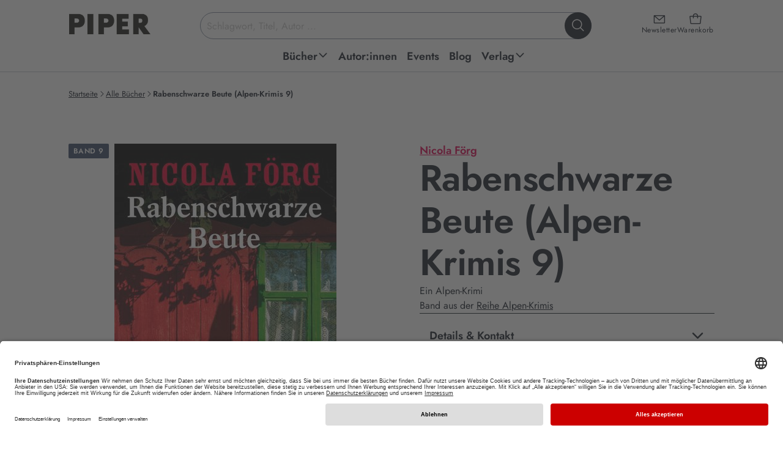

--- FILE ---
content_type: text/html; charset=utf-8
request_url: https://www.piper.de/buecher/rabenschwarze-beute-isbn-978-3-492-23427-6
body_size: 37674
content:
<!DOCTYPE html>
<html xmlns="http://www.w3.org/1999/xhtml" xmlns:og="http://opengraphprotocol.org/schema/" xml:lang="de" lang="de">
<head>

<meta charset="utf-8">
<!-- 
	This website is powered by TYPO3 - inspiring people to share!
	TYPO3 is a free open source Content Management Framework initially created by Kasper Skaarhoj and licensed under GNU/GPL.
	TYPO3 is copyright 1998-2026 of Kasper Skaarhoj. Extensions are copyright of their respective owners.
	Information and contribution at https://typo3.org/
-->


<link rel="icon" href="/_assets/52c73af5043065afc857ac0fd784b21f/favicon.ico" type="image/vnd.microsoft.icon">
<title>Rabenschwarze Beute von Nicola Förg | PIPER</title>
<meta name="generator" content="TYPO3 CMS">
<meta name="description" content="Jetzt „ Rabenschwarze Beute. “ von Nicola Förg online kaufen EAN: 978-3-492-23427-6 ➤ Versandkostenfrei • Geschenk-Service • Schnelle Lieferung •">
<meta name="keywords" content="Piper, Piper Verlag, Literatur, Verlagsgruppe, Buch, Bücher, lesen, Autoren, Bestseller, ISBN, Bücher, Autoren, Neuerscheinungen, Veranstaltungen, Lesungen">
<meta name="viewport" content="width=device-width, initial-scale=1.0">
<meta property="og:url" content="https://www.piper.de/buecher?tx_auwpiper_bookdetail%5Bcontroller%5D=Produkte&amp;tx_auwpiper_bookdetail%5Bprodukt%5D=10004787&amp;cHash=df9b7c1cdb827aa3b6fa22a2139d0fbf">
<meta property="og:title" content="Rabenschwarze Beute (Alpen-Krimis 9)">
<meta property="og:image" content="https://www.piper.de/fileadmin/import/produkte/rabenschwarze-beute-isbn-978-3-492-23427-6_1.jpg">
<meta property="og:description" content="In „Rabenschwarze Beute“ ermitteln Irmi Mangold und Kathi Reindl im neunten Fall der erfolgreichen Alpenkrimi-Reihe (u. a. Tod auf der Piste“, „Hüttengaudi“, „Scharfe Hunde“ und „Wütende Wölfe“). Damit liefert Bestsellerautorin Nicola Förg einmal mehr einen intelligenten Mix aus raffiniertem&amp;hellip;">
<meta property="product:brand" content="Piper">
<meta property="product:availability" content="in stock">
<meta property="product:condition" content="new">
<meta property="product:price:amount" content="12">
<meta property="product:price:currency" content="EUR">
<meta property="product:retailer_item_id" content="produkt_10004787">
<meta property="product:gtin" content="9783492234276">
<meta name="twitter:card" content="summary">
<meta name="revisit-after" content="7 days">


<link href="/_assets/52c73af5043065afc857ac0fd784b21f/css/style.css?1769611578" rel="stylesheet" >






<script type="application/ld+json">{"@context":"https:\/\/schema.org","@type":"Book","bookFormat":"https:\/\/schema.org\/Paperback","datePublished":"2019-04-02","url":"https:\/\/www.piper.de\/buecher\/rabenschwarze-beute-isbn-978-3-492-23427-6","image":"https:\/\/www.piper.de\/fileadmin\/import\/produkte\/rabenschwarze-beute-isbn-978-3-492-23427-6_1.jpg","inLanguage":"DE","isbn":"9783492234276","name":"Rabenschwarze Beute","numberOfPages":352,"description":"In \u201eRabenschwarze Beute\u201c ermitteln Irmi Mangold und Kathi Reindl im neunten Fall der erfolgreichen Alpenkrimi-Reihe (u. a. Tod auf der Piste\u201c, \u201eH\u00fcttengaudi\u201c, \u201eScharfe Hunde\u201c und \u201eW\u00fctende W\u00f6lfe\u201c). Damit liefert Bestsellerautorin Nicola F\u00f6rg einmal mehr einen intelligenten Mix aus raffiniertem Kriminalfall, zeitgem\u00e4\u00dfem Umweltthema und Humor. \u00a0 \nSilvester in Murnau: Ein Mann in Tarnanzug ballert mit einer Schreckschusspistole in die Nacht hinaus. Wegen der Knallerei dauert es eine Weile, bis jemandem auff\u00e4llt, dass da wirklich einer totgeschossen wurde. Das Opfer, Markus G\u00f6ldner, ist ein arrivierter Architekt, der aber vor allem durch sein aggressives Engagement im Vogelschutz auffiel: Er wetterte gegen Sommerfeuerwerke, gegen B\u00f6llersch\u00fctzentreffen und gegen Windkraftanlagen. Da er sich so viele Feinde damit gemacht hat, kommen Irmi Mangold und Kathi Reindl mit ihren Ermittlungen kaum voran. Doch dann verschwindet die vierj\u00e4hrige Tochter der ber\u00fchmten Modebloggerin La Jolina, und die beiden Kommissarinnen stehen pl\u00f6tzlich vor einem Fall, der zwar zehn Jahre zur\u00fcckliegt, aber noch heute Albtr\u00e4ume bereitet \u2026 \u00a0 \n\u00bb\u203aRabenschwarze Beute\u2039 \u2013 clever ausgedacht, gut recherchiert, witzig erz\u00e4hlt\u00ab, BR Abendschau","offers":[{"@type":"Offer","availability":"https:\/\/schema.org\/InStock","price":"12","priceCurrency":"EUR","itemCondition":"https:\/\/schema.org\/NewCondition"},{"@type":"Offer","availability":"https:\/\/schema.org\/InStock","price":"8.99","priceCurrency":"EUR","itemCondition":"https:\/\/schema.org\/NewCondition"}],"publisher":"Piper Taschenbuch","author":"Nicola F\u00f6rg"}</script>
<base href="/" /><script type="text/javascript">window.dataLayer = window.dataLayer || [];dataLayer.push({'pagetype':'productpage'});</script><!-- Google Tag Manager -->
<script type="text/plain" data-usercentrics="Google Tag Manager">(function(w,d,s,l,i){w[l]=w[l]||[];w[l].push({'gtm.start':
new Date().getTime(),event:'gtm.js'});var f=d.getElementsByTagName(s)[0],
j=d.createElement(s),dl=l!='dataLayer'?'&l='+l:'';j.async=true;j.src=
'https://www.googletagmanager.com/gtm.js?id='+i+dl;f.parentNode.insertBefore(j,f);
})(window,document,'script','dataLayer','GTM-M66H7R');</script>
<!-- End Google Tag Manager -->

<!-- Google Tag Manager (noscript) -->
<noscript><iframe src="https://www.googletagmanager.com/ns.html?id=GTM-M66H7R"
height="0" width="0" style="display:none;visibility:hidden"></iframe></noscript>
<!-- End Google Tag Manager (noscript) -->		<link rel="preconnect" href="//app.usercentrics.eu">
		<link rel="preconnect" href="//api.usercentrics.eu">
		<link rel="preconnect" href="//privacy-proxy.usercentrics.eu">
		<link rel="preload" href="//app.usercentrics.eu/browser-ui/latest/loader.js" as="script">
		<link rel="preload" href="//privacy-proxy.usercentrics.eu/latest/uc-block.bundle.js" as="script">
		<script id="usercentrics-cmp" data-settings-id="Y2PLDCV9E" src="https://app.usercentrics.eu/browser-ui/latest/loader.js" defer async></script>
		<script type="application/javascript" src="https://privacy-proxy.usercentrics.eu/latest/uc-block.bundle.js"></script><script type="text/plain" data-usercentrics="Salesforce" src="//100021108.collect.igodigital.com/collect.js"></script>			<script type="text/javascript">
				if ("undefined" === typeof(_etmc)) {
				  var _etmc = [];
				}
				_etmc.push(["setOrgId", "100021108"]);
				window.addEventListener("load", function() {
				var newsletterEmail = false;if (window.location.search) {if(window.location.search.match(/(\?|&)x=[^&]+/)) {var getEmail = atob(decodeURIComponent(window.location.search.replace(/^\?([^&]+&)*x=([^&]+)(&[^&]+)*/,'$2')));if (getEmail) {if (window.sessionStorage) {window.sessionStorage.setItem('newsletter_email', getEmail);}}}}if (window.sessionStorage) {newsletterEmail = window.sessionStorage.getItem('newsletter_email');}if(newsletterEmail) {_etmc.push(["setUserInfo", {"email" : newsletterEmail}]);}_etmc.push(["trackPageView", {"item":"9783492234276"}])});</script>	<script type="text/javascript" defer>
		window.tdlcAsyncInit = function() {
			TDLinkConverter.init({});
		};
		var tdlc_1d43f5s_a = new Date();
		tdlc_1d43f5s_a.setMinutes(0);
		tdlc_1d43f5s_a.setSeconds(0);
		var tdlc_1d43f5s_seconds = parseInt(tdlc_1d43f5s_a.getTime() / 1000);
		(function(d, s, id) {
			var js, fjs = d.getElementsByTagName(s)[0];
			if (d.getElementById(id)) { return; }
			js = d.createElement(s); js.id = id;
			js.src = "https://clk.tradedoubler.com/lc?a(3416627)rand(" + tdlc_1d43f5s_seconds + ")";
			fjs.parentNode.insertBefore(js, fjs);
		}(document, "script", "tdlc-jssdk"));
	</script>
	<script src="https://www.dwin2.com/pub.615115.min.js" defer></script><link rel="alternate" type="application/rss+xml" title="RSS" href="http://www.piper.de/aktuelles?tx_auwpiper_rss[action]=list&type=200" />
<link rel="canonical" href="https://www.piper.de/buecher/rabenschwarze-beute-isbn-978-3-492-23427-6"/>

<script id="schubwerk_tracking">(function(name,path,ctx){ctx[name]=ctx[name]||{ready:function(fn){var h=document.getElementsByTagName('head')[0],s=document.createElement('script'),w=window,loaded;s.onload=s.onreadystatechange=function(){if((s.readyState&&!(/^c|loade/.test(s.readyState)))||loaded){return}s.onload=s.onreadystatechange=null;loaded=1;ctx[name].ready(fn)};s.async=1;s.src=path;h.parentNode.insertBefore(s,h)}}})
('SchubwerkTracking', 'https://www.piper.de/shwk-assets/sclient.js', this);

SchubwerkTracking.ready(function(){
    const client = new SchubwerkTracking({
        projectId: 'local',
        writeKey: 'dd80782f-dc09-4370-bc69-8901cdf2eb6d',
        host:"www.piper.de/shwkcore",
        origin: "https://tracker.schubwerk.de/",
        protocol:"https",
        version: "v1"
    });
    client.initAutoTracking({
        recordPageViews: true
    });
});</script>
</head>
<body id="uid86" class="root_86 lang_de nojs" itemscope itemtype="https://schema.org/WebPage" >


    
    
    
    
    



    

    


<header class="main-header">
    <a class="skip-to-content" href="https://www.piper.de/buecher/rabenschwarze-beute-isbn-978-3-492-23427-6#page">
        Zum Hauptinhalt springen
    </a>
    <div class="header-inner">
        <div class="header-main">
            <a class="header-main-logo" href="/">
                <img alt="PIPER Verlag Startseite" src="/_assets/52c73af5043065afc857ac0fd784b21f/images/piper_logo.jpg" width="470" height="128" />
            </a>

            <div class="header-main-icons">
                <a class="header-main-icon newsletter" href="/newsletter">
                    <i class="ph ph-envelope-simple" aria-hidden="true"></i>
                    <span>Newsletter</span>
                </a>

                <a data-ajax="/?type=199987678" class="header-main-icon cart" href="/warenkorb">
                    <i class="ph ph-tote" aria-hidden="true"></i>
                    <span>Warenkorb</span>
                </a>

                <button class="header-main-icon menu" aria-expanded="false">
                    <i class="ph ph-list" data-status="closed" aria-hidden="true"></i>
                    <i class="ph ph-x" data-status="open" aria-hidden="true"></i>
                    <span data-status="closed">Menü<span class="sr-only"> öffnen</span></span>
                    <span data-status="open"><span class="sr-only">Menü </span>schließen</span>
                </button>
            </div>

            <div class="header-main-section">
                <form class="header-main-search" role="search" aria-label="Website-Suche" action="https://www.piper.de/suchergebnis" method="get">
    <label for="header-search-input" class="sr-only">Suchbegriff eingeben</label>
    <input id="header-search-input"
           class="header-main-search-input"
           type="text"
           value=""
           placeholder="Schlagwort, Titel, Autor ..."
           autocomplete="off"
           name="tx_auwpiper_suchergebnisse[q]"
           aria-expanded="false"
           aria-controls="search-flyout" />
    <button type="submit" class="header-main-search-submit" aria-label="Suche starten">
        <i class="ph ph-magnifying-glass" aria-hidden="true"></i>
    </button>
    <div class="header-main-search-loader"></div>
</form>

                <div aria-hidden="true"
     id="search-flyout"
     role="region"
     aria-label="Suchvorschläge und Suchergebnisse">
    <div class="header-main-search-init header-main-search-flyout"
         aria-live="polite" aria-atomic="true"
         style="display: none"
         xmlns:f="http://www.w3.org/1999/XSL/Transform">
        <button class="header-main-search-flyout__close" aria-label="Suche schließen">
            <i class="ph ph-x visible-md visible-lg" aria-hidden="true"></i>
            <span class="visible-xs visible-sm">abbrechen</span>
        </button>
        <div class="header-main-search-flyout__inner">
            <div class="header-main-search-flyout__column">
                <div class="header-main-search-flyout__block"
                     data-last-searches="https://www.piper.de/suchergebnis" style="display: none">
                    <div role="heading" class="h4" aria-level="4">
                        Zuletzt gesucht
                    </div>

                    <div class="header-main-search-flyout__content"></div>
                </div>

                
            </div>

            <div class="header-main-search-flyout__column">
                
            </div>

            <div class="header-main-search-flyout__column">
                
            </div>
        </div>
    </div>
    <div class="header-main-search-auto header-main-search-flyout"
         aria-live="polite" aria-atomic="true"
         style="display: none">
        <button class="header-main-search-flyout__close" title="Schließen" aria-label="Suche schließen">
            <i class="ph ph-x visible-md visible-lg" aria-hidden="true"></i>
            <span class="visible-xs visible-sm">abbrechen</span>
        </button>
        <div class="header-main-search-flyout__inner"></div>
        <button class="button-secondary-on-light header-main-search-flyout__submit" style="display: none">
            Alle Ergebnisse anzeigen
        </button>
    </div>
</div>
            </div>
        </div>

        
<nav id="header-main-navigation">
    <ul class="header-main-navigation" role="menu">
        
            
    
    
    
    
        
    
    

    <li class="header-main-navigation__item  sub" data-level="1" data-item="48" >
        <a
                href="https://www.piper.de/buecher/alle-buecher"
                title="Piper Belletristik, Sachbuch, Taschenbuch und E-Books: Neue Bücher und Bestseller bequem online bestellen über piper.de Untermenü ausklappen."
                role="menuitem"
                aria-haspopup="true"
                aria-expanded="false"
        >
            <span>Bücher</span>
            
                
                    <span data-status="desktop">
                        <i class="ph-bold ph-caret-down" data-status="closed" aria-hidden="true"></i>
                        <i class="ph-bold ph-caret-up" data-status="open" aria-hidden="true"></i>
                    </span>
                
                <i class="ph-bold ph-caret-right" data-status="mobile" aria-hidden="true"></i>
            
        </a>

        
            <ul class="header-main-navigation__sub" data-level="1" data-item="48" role="menu">
                
                    <button class="header-main-navigation__sub__close" title="Schließen" aria-label="Menü schließen" data-status="desktop">
                        <i class="ph ph-x"></i>
                    </button>
                

                <li class="header-main-navigation__sub__back" data-status="mobile">
                    <button>
                        <i class="ph-bold ph-caret-left" aria-hidden="true"></i>
                        <span>Bücher</span>
                        <span class="sr-only">Schließen</span>
                    </button>
                </li>

                
                

                
                    
                    
                    
    
    
    
    
    

    <li class="header-main-navigation__item " data-level="2" data-item="1798" >
        <a
                href="https://www.piper.de/buecher/alle-buecher"
                title="Außergewöhnliche Sachbücher, mitreißende Romane oder erstaunliche Reiseberichte. Finden Sie aktuelle Bücher, ganz nach Ihrem Geschmack. Jetzt versandkostenfrei bei piper.de online bestellen!"
                role="menuitem"
                aria-haspopup="false"
                
        >
            <span>Alle Bücher</span>
            
        </a>

        
    </li>


                
                    
                    
                    
    
    
    
    
    

    <li class="header-main-navigation__item " data-level="2" data-item="1786" >
        <a
                href="https://www.piper.de/buecher/bestseller"
                title="Aktuelle Bestseller Bücher kaufen: Alle PIPER SPIEGEL-Bestseller 2026 und PIPER-Klassiker jetzt versandkostenfrei bei piper.de online bestellen!"
                role="menuitem"
                aria-haspopup="false"
                
        >
            <span>Bestseller</span>
            
        </a>

        
    </li>


                
                    
                    
                    
    
    
    
    
    

    <li class="header-main-navigation__item " data-level="2" data-item="64" >
        <a
                href="https://www.piper.de/buecher/neuerscheinungen"
                title="Hier finden Sie PIPER Neuerscheinungen in Belletristik und Sachbuch, spannende Romane sowie Spiegel Bestseller 2026. • Novitäten • Bestseller  • Versandkostenfrei • Geschenke-Service"
                role="menuitem"
                aria-haspopup="false"
                
        >
            <span>Neuerscheinungen</span>
            
        </a>

        
    </li>


                
                    
                    
                    
    
    
    
    
        
    
    

    <li class="header-main-navigation__item  sub" data-level="2" data-item="2394" >
        <a
                href="https://www.piper.de/buecher/besondere-buecher"
                title="Besondere Bücher Untermenü ausklappen."
                role="menuitem"
                aria-haspopup="true"
                aria-expanded="false"
        >
            <span>Besondere Bücher</span>
            
                
                <i class="ph-bold ph-caret-right" data-status="mobile" aria-hidden="true"></i>
            
        </a>

        
            <ul class="header-main-navigation__sub" data-level="2" data-item="2394" role="menu">
                

                <li class="header-main-navigation__sub__back" data-status="mobile">
                    <button>
                        <i class="ph-bold ph-caret-left" aria-hidden="true"></i>
                        <span>Besondere Bücher</span>
                        <span class="sr-only">Schließen</span>
                    </button>
                </li>

                
                

                
                    
                    
                    
    
    
    
    
    

    <li class="header-main-navigation__item " data-level="3" data-item="2396" >
        <a
                href="https://www.piper.de/buecher/besondere-buecher/buecher-mit-farbschnitt"
                title="Aktuelle Bücher mit farbigem Buchschnitt kaufen: Alle Romane mit Farbschnitt 2026 jetzt versandkostenfrei bei piper.de online bestellen! Exklusive und limitierte Ausgaben!"
                role="menuitem"
                aria-haspopup="false"
                
        >
            <span>Bücher mit Farbschnitt</span>
            
        </a>

        
    </li>


                
                    
                    
                    
    
    
    
    
    

    <li class="header-main-navigation__item " data-level="3" data-item="2395" >
        <a
                href="https://www.piper.de/buecher/besondere-buecher/signierte-buecher"
                title="Handsignierte Bücher kaufen: Alle signierten Ausgaben jetzt versandkostenfrei bei piper.de online bestellen! Mit Autogramm unserer Autor:innen • Bestseller • Neuerscheinungen "
                role="menuitem"
                aria-haspopup="false"
                
        >
            <span>Signierte Bücher</span>
            
        </a>

        
    </li>


                
                
            </ul>
        
    </li>


                
                    
                    
                    
    
    
    
    
        
    
    

    <li class="header-main-navigation__item  sub" data-level="2" data-item="56" >
        <a
                href="https://www.piper.de/buecher/belletristik"
                title="Aktuelle Belletristik Romane kaufen: Alle Romane Neuerscheinungen 2025 und PIPER-Bestseller jetzt versandkostenfrei bei piper.de online bestellen! Untermenü ausklappen."
                role="menuitem"
                aria-haspopup="true"
                aria-expanded="false"
        >
            <span>Belletristik</span>
            
                
                <i class="ph-bold ph-caret-right" data-status="mobile" aria-hidden="true"></i>
            
        </a>

        
            <ul class="header-main-navigation__sub" data-level="2" data-item="56" role="menu">
                

                <li class="header-main-navigation__sub__back" data-status="mobile">
                    <button>
                        <i class="ph-bold ph-caret-left" aria-hidden="true"></i>
                        <span>Belletristik</span>
                        <span class="sr-only">Schließen</span>
                    </button>
                </li>

                
                
                    
                

                
                    
                    
                    
    
    
    
    
    

    <li class="header-main-navigation__item " data-level="3" data-item="96" >
        <a
                href="https://www.piper.de/buecher/belletristik/liebesromane"
                title="Liebesromane » Entdecken Sie unsere große Auswahl an romantischen Liebesgeschichten und zauberhaften Romanen, die mit tiefen Gefühlen und einer poetischen Sprache verzaubern.  • Bestseller • Neuerscheinungen • Versandkostenfrei"
                role="menuitem"
                aria-haspopup="false"
                
        >
            <span>Liebesromane</span>
            
        </a>

        
    </li>


                
                    
                    
                    
    
    
    
    
    

    <li class="header-main-navigation__item " data-level="3" data-item="1194" >
        <a
                href="https://www.piper.de/buecher/belletristik/literatur"
                title="Aktuelle Romane kaufen: Alle literarischen Romane 2025 und PIPER-Klassiker jetzt versandkostenfrei bei piper.de online bestellen!. • Bestseller  • Neuerscheinungen "
                role="menuitem"
                aria-haspopup="false"
                
        >
            <span>Literatur</span>
            
        </a>

        
    </li>


                
                    
                    
                    
    
    
    
    
    

    <li class="header-main-navigation__item " data-level="3" data-item="1197" >
        <a
                href="https://www.piper.de/buecher/belletristik/biografische-romane"
                title="Autofiktion kaufen: Alle biografischen Romane 2026 und PIPER-Besteller jetzt versandkostenfrei bei piper.de online bestellen!"
                role="menuitem"
                aria-haspopup="false"
                
        >
            <span>Biografische Romane</span>
            
        </a>

        
    </li>


                
                    
                    
                    
    
    
    
    
    

    <li class="header-main-navigation__item " data-level="3" data-item="1196" >
        <a
                href="https://www.piper.de/buecher/belletristik/deutsche-literatur"
                title="Aktuelle Gegenwartsliteratur kaufen: Alle literarischen Romane 2025 und PIPER-Klassiker jetzt versandkostenfrei bei piper.de online bestellen! • Bestseller  • Neuerscheinungen"
                role="menuitem"
                aria-haspopup="false"
                
        >
            <span>Deutsche Literatur</span>
            
        </a>

        
    </li>


                
                    
                    
                        
                    
                    
    
    
    
    
    
        
    

    <li class="header-main-navigation__item " data-level="3" data-item="289"  data-status="mobile">
        <a
                href="https://www.piper.de/buecher/belletristik/buchverfilmungen"
                title="Buchverfilmungen » Vom Buch zum Film: Warum unsere Bücher immer besser sind als der Film? Ganz einfach: Weil sie Kino im Kopf erzeugen. Bestseller • Neuerscheinungen • Versandkostenfrei"
                role="menuitem"
                aria-haspopup="false"
                
        >
            <span>Buchverfilmungen</span>
            
        </a>

        
    </li>


                
                    
                    
                        
                    
                    
    
    
    
    
    
        
    

    <li class="header-main-navigation__item " data-level="3" data-item="97"  data-status="mobile">
        <a
                href="https://www.piper.de/buecher/belletristik/romantische-komoedien"
                title="Romantische Komödien » Romantische Bücher mit Herz. Unsere besten romantischen Komödien für Frauen, die gerne lesen: Immer ein bisschen kitschig und immer mit viel Gefühl. • Bestseller • Neuerscheinungen • Versandkostenfrei"
                role="menuitem"
                aria-haspopup="false"
                
        >
            <span>Romantische Komödien</span>
            
        </a>

        
    </li>


                
                    
                    
                        
                    
                    
    
    
    
    
    
        
    

    <li class="header-main-navigation__item " data-level="3" data-item="1956"  data-status="mobile">
        <a
                href="https://www.piper.de/buecher/belletristik/lustige-buecher"
                title="Die besten Romane zum Lachen: Lustige Frauenromane, schräge Stories und witzige Bücher."
                role="menuitem"
                aria-haspopup="false"
                
        >
            <span>Lustige Bücher</span>
            
        </a>

        
    </li>


                
                    
                    
                        
                    
                    
    
    
    
    
    
        
    

    <li class="header-main-navigation__item " data-level="3" data-item="92"  data-status="mobile">
        <a
                href="https://www.piper.de/buecher/belletristik/historische-romane"
                title="Aktuelle historische Romane kaufen: Alle historische Romane 2025 und PIPER-Klassiker jetzt versandkostenfrei bei piper.de online bestellen! "
                role="menuitem"
                aria-haspopup="false"
                
        >
            <span>Historische Romane</span>
            
        </a>

        
    </li>


                
                    
                    
                        
                    
                    
    
    
    
    
    
        
    

    <li class="header-main-navigation__item " data-level="3" data-item="2194"  data-status="mobile">
        <a
                href="https://www.piper.de/familiensaga"
                title="Die besten Familienromane über große Dynastien, Familiengeheimnisse und Intrigen. Unsere Neuerscheinungen und Bestseller sind perfekt für alle, die in vergangene Zeiten und Orte eintauchen wollen."
                role="menuitem"
                aria-haspopup="false"
                
        >
            <span>Familiensaga</span>
            
        </a>

        
    </li>


                
                    
                    
                        
                    
                    
    
    
    
    
    
        
    

    <li class="header-main-navigation__item " data-level="3" data-item="1198"  data-status="mobile">
        <a
                href="https://www.piper.de/buecher/belletristik/literatur/klassiker"
                title="Klassische Romane kaufen: Klassiker der Weltliteratur jetzt versandkostenfrei bei piper.de online bestellen! Bücher, die man gelesen haben muss."
                role="menuitem"
                aria-haspopup="false"
                
        >
            <span>Klassiker</span>
            
        </a>

        
    </li>


                
                    
                    
                        
                    
                    
    
    
    
    
    
        
    

    <li class="header-main-navigation__item " data-level="3" data-item="1199"  data-status="mobile">
        <a
                href="https://www.piper.de/buecher/belletristik/literatur/kurzgeschichten-anthologien"
                title="Erzählungen, Kurzgeschichten, Anthologien » Entdecken Sie unsere große Auswahl an schnellem Lesevergnügen • Bestseller • Neuerscheinungen • Versandkostenfrei"
                role="menuitem"
                aria-haspopup="false"
                
        >
            <span>Kurzgeschichten &amp; Anthologien</span>
            
        </a>

        
    </li>


                
                
                    <li class="header-main-navigation__item" data-level="3" data-status="desktop" role="menuitem">
                        <button data-href="https://www.piper.de/buecher/belletristik" aria-label="weitere Belletristik"><span>weitere ...</span></button>
                    </li>
                
            </ul>
        
    </li>


                
                    
                    
                    
    
    
    
    
        
    
    

    <li class="header-main-navigation__item  sub" data-level="2" data-item="57" >
        <a
                href="https://www.piper.de/buecher/thriller-krimis"
                title="Spannende Bücher kaufen: Alle Krimi-Besteller und Thriller-Neuerscheinungen 2025 jetzt versandkostenfrei bei piper.de online bestellen!  Untermenü ausklappen."
                role="menuitem"
                aria-haspopup="true"
                aria-expanded="false"
        >
            <span>Thriller &amp; Krimis</span>
            
                
                <i class="ph-bold ph-caret-right" data-status="mobile" aria-hidden="true"></i>
            
        </a>

        
            <ul class="header-main-navigation__sub" data-level="2" data-item="57" role="menu">
                

                <li class="header-main-navigation__sub__back" data-status="mobile">
                    <button>
                        <i class="ph-bold ph-caret-left" aria-hidden="true"></i>
                        <span>Thriller &amp; Krimis</span>
                        <span class="sr-only">Schließen</span>
                    </button>
                </li>

                
                
                    
                

                
                    
                    
                    
    
    
    
    
    

    <li class="header-main-navigation__item " data-level="3" data-item="102" >
        <a
                href="https://www.piper.de/buecher/thriller-krimis/krimi"
                title="Krimis » Erleben Sie Nervenkitzel pur mit den Krimi-Neuerscheinungen und Krimi-Bestsellern.   • Spannende Bücher   •  Regionalkrimis   •  Schwedenkrimis   •  Bestseller   •  Neuheiten   •  Versandkostenfrei"
                role="menuitem"
                aria-haspopup="false"
                
        >
            <span>Krimi</span>
            
        </a>

        
    </li>


                
                    
                    
                    
    
    
    
    
    

    <li class="header-main-navigation__item " data-level="3" data-item="103" >
        <a
                href="https://www.piper.de/buecher/thriller-krimis/thriller"
                title="Entdecken Sie spannende Thriller, die Sie bis zur letzten Seite fesseln und Sie alles andere vergessen lassen. Aktuelle Thriller-Neuerscheinungen 2026 jetzt versandkostenfrei bei piper.de online bestellen."
                role="menuitem"
                aria-haspopup="false"
                
        >
            <span>Thriller</span>
            
        </a>

        
    </li>


                
                    
                    
                    
    
    
    
    
    

    <li class="header-main-navigation__item " data-level="3" data-item="108" >
        <a
                href="https://www.piper.de/buecher/thriller-krimis/cosy-crime"
                title="Aktuelle Cosy Crime-Bücher kaufen: Alle Cosy Crime-Romane 2024 und lustige Krimis jetzt versandkostenfrei bei piper.de online bestellen!"
                role="menuitem"
                aria-haspopup="false"
                
        >
            <span>Cosy Crime</span>
            
        </a>

        
    </li>


                
                    
                    
                    
    
    
    
    
    

    <li class="header-main-navigation__item " data-level="3" data-item="107" >
        <a
                href="https://www.piper.de/buecher/thriller-krimis/skandinavische-krimis"
                title="Skandinavische Krimis » Schwedenkrimis sind spätestens seit Henning Mankell und Stieg Larsson nicht mehr aus den Buchläden wegzudenken. Entdecken Sie die spannende Auswahl bei Piper mit Bestseller-Autoren wie Arne Dahl oder Anne Holt.  •  hochspannende Neuerscheinungen   • Thriller Bestseller   •  Versandkostenfrei"
                role="menuitem"
                aria-haspopup="false"
                
        >
            <span>Skandinavische Krimis</span>
            
        </a>

        
    </li>


                
                    
                    
                        
                    
                    
    
    
    
    
    
        
    

    <li class="header-main-navigation__item " data-level="3" data-item="104"  data-status="mobile">
        <a
                href="https://www.piper.de/buecher/thriller-krimis/true-crime"
                title="True Crime"
                role="menuitem"
                aria-haspopup="false"
                
        >
            <span>True Crime</span>
            
        </a>

        
    </li>


                
                    
                    
                        
                    
                    
    
    
    
    
    
        
    

    <li class="header-main-navigation__item " data-level="3" data-item="105"  data-status="mobile">
        <a
                href="https://www.piper.de/buecher/thriller-krimis/wissenschaftsthriller"
                title="Wissenschaftsthriller"
                role="menuitem"
                aria-haspopup="false"
                
        >
            <span>Wissenschaftsthriller</span>
            
        </a>

        
    </li>


                
                
                    <li class="header-main-navigation__item" data-level="3" data-status="desktop" role="menuitem">
                        <button data-href="https://www.piper.de/buecher/thriller-krimis" aria-label="weitere Thriller &amp; Krimis"><span>weitere ...</span></button>
                    </li>
                
            </ul>
        
    </li>


                
                    
                    
                    
    
    
    
    
        
    
    

    <li class="header-main-navigation__item  sub" data-level="2" data-item="58" >
        <a
                href="https://www.piper.de/buecher/fantasy-romane"
                title="Aktuelle Fantasy Bücher kaufen: Alle Fantasy-Romane 2025 jetzt versandkostenfrei bei piper.de online bestellen! Bestseller • Neuerscheinungen
 Untermenü ausklappen."
                role="menuitem"
                aria-haspopup="true"
                aria-expanded="false"
        >
            <span>Fantasy Romane</span>
            
                
                <i class="ph-bold ph-caret-right" data-status="mobile" aria-hidden="true"></i>
            
        </a>

        
            <ul class="header-main-navigation__sub" data-level="2" data-item="58" role="menu">
                

                <li class="header-main-navigation__sub__back" data-status="mobile">
                    <button>
                        <i class="ph-bold ph-caret-left" aria-hidden="true"></i>
                        <span>Fantasy Romane</span>
                        <span class="sr-only">Schließen</span>
                    </button>
                </li>

                
                
                    
                

                
                    
                    
                    
    
    
    
    
    

    <li class="header-main-navigation__item " data-level="3" data-item="112" >
        <a
                href="https://www.piper.de/buecher/fantasy-romane/high-fantasy"
                title="Aktuelle High Fantasy Bücher kaufen: Alle High Fantasy Romane 20265 jetzt versandkostenfrei bei piper.de online bestellen! Bestseller • Neuerscheinungen "
                role="menuitem"
                aria-haspopup="false"
                
        >
            <span>High Fantasy</span>
            
        </a>

        
    </li>


                
                    
                    
                    
    
    
    
    
    

    <li class="header-main-navigation__item " data-level="3" data-item="111" >
        <a
                href="https://www.piper.de/buecher/fantasy-romane/fantasy-liebesromane"
                title="Aktuelle Fantasy Romance Bücher kaufen: Alle Fantasy Liebesromane 2025 und mitreißende Romantic Fantasy Romane jetzt versandkostenfrei bei piper.de online bestellen! Bestseller • Neuerscheinungen"
                role="menuitem"
                aria-haspopup="false"
                
        >
            <span>Romantasy</span>
            
        </a>

        
    </li>


                
                    
                    
                    
    
    
    
    
    

    <li class="header-main-navigation__item " data-level="3" data-item="110" >
        <a
                href="https://www.piper.de/buecher/fantasy-romane/urban-fantasy"
                title="Aktuelle Urban Fantasy Bücher kaufen: Alle Urban Fantasy Romane 2025 und fantastische Geschichten mit realem Bezug jetzt versandkostenfrei bei piper.de online bestellen!
"
                role="menuitem"
                aria-haspopup="false"
                
        >
            <span>Urban Fantasy</span>
            
        </a>

        
    </li>


                
                    
                    
                    
    
    
    
    
    

    <li class="header-main-navigation__item " data-level="3" data-item="116" >
        <a
                href="https://www.piper.de/buecher/fantasy-romane/fantasy-jugendbuecher"
                title="Aktuelle Fantasy Jugendbücher kaufen: Alle Fantasy-Jugendromane 2026 und spannende Jugendbuch-Reihen jetzt versandkostenfrei bei piper.de online bestellen! Bestseller • Neuerscheinungen
"
                role="menuitem"
                aria-haspopup="false"
                
        >
            <span>Fantasy-Jugendbücher</span>
            
        </a>

        
    </li>


                
                    
                    
                        
                    
                    
    
    
    
    
    
        
    

    <li class="header-main-navigation__item " data-level="3" data-item="1810"  data-status="mobile">
        <a
                href="https://www.piper.de/buecher/fantasy-romane/dystopien"
                title="Dystopien: Ob vor, nach oder während der Apokalypse: Dystopien garantieren fesselnden Lesegenuss, düstere Zukunftsvisionen inklusive. Bestseller • Neuerscheinungen • Versandkostenfrei"
                role="menuitem"
                aria-haspopup="false"
                
        >
            <span>Dystopien</span>
            
        </a>

        
    </li>


                
                    
                    
                        
                    
                    
    
    
    
    
    
        
    

    <li class="header-main-navigation__item " data-level="3" data-item="78"  data-status="mobile">
        <a
                href="https://www.piper.de/buecher/fantasy-romane/erotic-fantasy"
                title="Erotic Fantasy » Entdecken Sie erotische Bücher für Frauen, die in fantastischen Welten spielen. Die heißen Abenteuer mit Vampiren und Werwölfen von beispielsweise G.A. Aiken sind einfach unwiderstehlich.  Bestseller • Neuerscheinungen • Versandkostenfrei"
                role="menuitem"
                aria-haspopup="false"
                
        >
            <span>Erotic Fantasy</span>
            
        </a>

        
    </li>


                
                
                    <li class="header-main-navigation__item" data-level="3" data-status="desktop" role="menuitem">
                        <button data-href="https://www.piper.de/buecher/fantasy-romane" aria-label="weitere Fantasy Romane"><span>weitere ...</span></button>
                    </li>
                
            </ul>
        
    </li>


                
                    
                    
                    
    
    
    
    
        
    
    

    <li class="header-main-navigation__item  sub" data-level="2" data-item="98" >
        <a
                href="https://www.piper.de/buecher/new-adult-buecher"
                title="Für jeden Romance-Fan der passende Lesestoff: mitreißende, romantische und prickelnde Bücher mit ganz viel Gefühl und einer ordentlichen Portion Herzklopfen. Untermenü ausklappen."
                role="menuitem"
                aria-haspopup="true"
                aria-expanded="false"
        >
            <span>New Adult</span>
            
                
                <i class="ph-bold ph-caret-right" data-status="mobile" aria-hidden="true"></i>
            
        </a>

        
            <ul class="header-main-navigation__sub" data-level="2" data-item="98" role="menu">
                

                <li class="header-main-navigation__sub__back" data-status="mobile">
                    <button>
                        <i class="ph-bold ph-caret-left" aria-hidden="true"></i>
                        <span>New Adult</span>
                        <span class="sr-only">Schließen</span>
                    </button>
                </li>

                
                
                    
                

                
                    
                    
                    
    
    
    
    
    

    <li class="header-main-navigation__item " data-level="3" data-item="101" >
        <a
                href="https://www.piper.de/buecher/new-adult-buecher/new-adult"
                title="New Adult"
                role="menuitem"
                aria-haspopup="false"
                
        >
            <span>New Adult</span>
            
        </a>

        
    </li>


                
                    
                    
                    
    
    
    
    
    

    <li class="header-main-navigation__item " data-level="3" data-item="2239" >
        <a
                href="https://www.piper.de/buecher/new-adult-buecher/booktok"
                title="Unsere Bücher auf BookTok und Bookstagram! | Entdecken Sie unser außergewöhnliches #booktokprojekt mit Autorin und TikTokerin Linda Schipp."
                role="menuitem"
                aria-haspopup="false"
                
        >
            <span>Booktok</span>
            
        </a>

        
    </li>


                
                    
                    
                    
    
    
    
    
    

    <li class="header-main-navigation__item " data-level="3" data-item="2379" >
        <a
                href="https://www.piper.de/buecher/new-adult-buecher/enemies-to-lovers"
                title="Unsere Buch-Empfehlungen für alle Enemies to Lovers-Fans. Der Lieblings-Book-Trope verpackt in knisternden Lovestories."
                role="menuitem"
                aria-haspopup="false"
                
        >
            <span>Enemies to Lovers</span>
            
        </a>

        
    </li>


                
                    
                    
                    
    
    
    
    
    

    <li class="header-main-navigation__item " data-level="3" data-item="2346" >
        <a
                href="https://www.piper.de/buecher/new-adult-buecher/dark-romance-buecher"
                title="Entdecken Sie düstere Leidenschaft in unseren Dark Romance Büchern. Finden Sie Ihren nächsten
packenden Roman!"
                role="menuitem"
                aria-haspopup="false"
                
        >
            <span>Dark Romance</span>
            
        </a>

        
    </li>


                
                    
                    
                        
                    
                    
    
    
    
    
    
        
    

    <li class="header-main-navigation__item " data-level="3" data-item="2398"  data-status="mobile">
        <a
                href="https://www.piper.de/buecher/fantasy-romane/fantasy-liebesromane"
                title="Romantasy"
                role="menuitem"
                aria-haspopup="false"
                
        >
            <span>Romantasy</span>
            
        </a>

        
    </li>


                
                    
                    
                        
                    
                    
    
    
    
    
    
        
    

    <li class="header-main-navigation__item " data-level="3" data-item="1139"  data-status="mobile">
        <a
                href="https://www.piper.de/buecher/new-adult-buecher/spicy-buecher"
                title="Spicy Bücher"
                role="menuitem"
                aria-haspopup="false"
                
        >
            <span>Spicy Bücher</span>
            
        </a>

        
    </li>


                
                    
                    
                        
                    
                    
    
    
    
    
    
        
    

    <li class="header-main-navigation__item " data-level="3" data-item="2380"  data-status="mobile">
        <a
                href="https://www.piper.de/buecher/new-adult-buecher/dark-academia"
                title="Die besten Buchempfehlungen für Dark Academia Fans: Dunkle Geheimnisse in Elite-Universitäten, packende Handlungen und düstere Atmosphäre."
                role="menuitem"
                aria-haspopup="false"
                
        >
            <span>Dark Academia</span>
            
        </a>

        
    </li>


                
                
                    <li class="header-main-navigation__item" data-level="3" data-status="desktop" role="menuitem">
                        <button data-href="https://www.piper.de/buecher/new-adult-buecher" aria-label="weitere New Adult"><span>weitere ...</span></button>
                    </li>
                
            </ul>
        
    </li>


                
                    
                    
                    
    
    
    
    
    

    <li class="header-main-navigation__item " data-level="2" data-item="1787" >
        <a
                href="https://www.piper.de/buecher/science-fiction"
                title="Aktuelle Science Fiction- Bücher kaufen: Alle Science Fiction-Romane 2024 und SF-Klassiker jetzt versandkostenfrei bei piper.de online bestellen! Bestseller • Neuerscheinungen
"
                role="menuitem"
                aria-haspopup="false"
                
        >
            <span>Science Fiction</span>
            
        </a>

        
    </li>


                
                    
                    
                    
    
    
    
    
        
    
    

    <li class="header-main-navigation__item  sub" data-level="2" data-item="59" >
        <a
                href="https://www.piper.de/buecher/sachbuch"
                title="Aktuelle Sachbücher kaufen: Sachbuch-Bestseller und Neuerscheinungen jetzt versandkostenfrei bei piper.de online bestellen! Untermenü ausklappen."
                role="menuitem"
                aria-haspopup="true"
                aria-expanded="false"
        >
            <span>Sachbuch</span>
            
                
                <i class="ph-bold ph-caret-right" data-status="mobile" aria-hidden="true"></i>
            
        </a>

        
            <ul class="header-main-navigation__sub" data-level="2" data-item="59" role="menu">
                

                <li class="header-main-navigation__sub__back" data-status="mobile">
                    <button>
                        <i class="ph-bold ph-caret-left" aria-hidden="true"></i>
                        <span>Sachbuch</span>
                        <span class="sr-only">Schließen</span>
                    </button>
                </li>

                
                
                    
                

                
                    
                    
                    
    
    
    
    
    

    <li class="header-main-navigation__item " data-level="3" data-item="117" >
        <a
                href="https://www.piper.de/buecher/sachbuch/biografien"
                title="Aktuelle Biografien kaufen: Biografie-Bestseller und Autobiografien jetzt versandkostenfrei bei piper.de online bestellen!"
                role="menuitem"
                aria-haspopup="false"
                
        >
            <span>Biografien</span>
            
        </a>

        
    </li>


                
                    
                    
                    
    
    
    
    
    

    <li class="header-main-navigation__item " data-level="3" data-item="118" >
        <a
                href="https://www.piper.de/buecher/sachbuch/geschichtsbuecher"
                title="Aktuelle Geschichtsbücher kaufen: Geschichtsbestseller und historische Sachbücher jetzt versandkostenfrei bei piper.de online bestellen!

"
                role="menuitem"
                aria-haspopup="false"
                
        >
            <span>Geschichte</span>
            
        </a>

        
    </li>


                
                    
                    
                    
    
    
    
    
    

    <li class="header-main-navigation__item " data-level="3" data-item="125" >
        <a
                href="https://www.piper.de/buecher/sachbuch/politische-buecher"
                title="Aktuelle Politikbücher kaufen: Sachbücher zur politischen Entwicklung und Hintergründe jetzt versandkostenfrei bei piper.de online bestellen!"
                role="menuitem"
                aria-haspopup="false"
                
        >
            <span>Politische Bücher</span>
            
        </a>

        
    </li>


                
                    
                    
                    
    
    
    
    
    

    <li class="header-main-navigation__item " data-level="3" data-item="333" >
        <a
                href="https://www.piper.de/buecher/sachbuch/erziehungsratgeber"
                title="Aktuelle Erziehungsratgeber kaufen: Elternratgeber mit Erziehungstipps jetzt versandkostenfrei bei piper.de online bestellen!"
                role="menuitem"
                aria-haspopup="false"
                
        >
            <span>Erziehungsratgeber</span>
            
        </a>

        
    </li>


                
                    
                    
                        
                    
                    
    
    
    
    
    
        
    

    <li class="header-main-navigation__item " data-level="3" data-item="2399"  data-status="mobile">
        <a
                href="https://www.piper.de/buecher/sachbuch/persoenlichkeitsentwicklung"
                title="Aktuelle Persönlichkeitsentwicklung Bücher kaufen: Sachbuch-Bestseller und Ratgeber jetzt versandkostenfrei bei piper.de online bestellen!"
                role="menuitem"
                aria-haspopup="false"
                
        >
            <span>Persönlichkeitsentwicklung</span>
            
        </a>

        
    </li>


                
                    
                    
                        
                    
                    
    
    
    
    
    
        
    

    <li class="header-main-navigation__item " data-level="3" data-item="124"  data-status="mobile">
        <a
                href="https://www.piper.de/buecher/sachbuch/philosophie-buecher"
                title="Aktuelle Philosophie-Bücher kaufen: Philosophische Bestseller und Klassiker großer Denker jetzt versandkostenfrei bei piper.de online bestellen!"
                role="menuitem"
                aria-haspopup="false"
                
        >
            <span>Philosophie</span>
            
        </a>

        
    </li>


                
                    
                    
                        
                    
                    
    
    
    
    
    
        
    

    <li class="header-main-navigation__item " data-level="3" data-item="119"  data-status="mobile">
        <a
                href="https://www.piper.de/buecher/sachbuch/ratgeber-gesundheit"
                title="Ratgeber Gesundheit und Ernährung &gt;&gt; Entdecken Sie unsere Buchtipps zu Wohlbefinden und seelischer Gesundheit,  Ernährung und Fitness von renommierten Experten. 
• Neuerscheinungen •  Bestseller  • Versandkostenfrei"
                role="menuitem"
                aria-haspopup="false"
                
        >
            <span>Gesundheit</span>
            
        </a>

        
    </li>


                
                    
                    
                        
                    
                    
    
    
    
    
    
        
    

    <li class="header-main-navigation__item " data-level="3" data-item="123"  data-status="mobile">
        <a
                href="https://www.piper.de/buecher/sachbuch/naturwissenschaft"
                title="Naturwissenschaftliche Bücher »  Einen spannenden Einstieg in die Welt der Naturwissenschaften bieten unsere Sachbücher. Spannende Forschungsergebnisse und Einblicke aus Biologie, Physik,  Chemie und Astronomie. • Neuerscheinungen •  Bestseller  • Versandkostenfrei"
                role="menuitem"
                aria-haspopup="false"
                
        >
            <span>Naturwissenschaft</span>
            
        </a>

        
    </li>


                
                    
                    
                        
                    
                    
    
    
    
    
    
        
    

    <li class="header-main-navigation__item " data-level="3" data-item="126"  data-status="mobile">
        <a
                href="https://www.piper.de/buecher/sachbuch/psychologiebuecher"
                title="Die besten Psychologie-Bücher für Einsteiger und Experten » Bleiben Sie informiert über die neuesten Entwicklungen im weiten Feld der Psychologie mit interessanten und unterhaltsamen Büchern, die ganz neue Einblicke in unsere Psyche gewähren. 
"
                role="menuitem"
                aria-haspopup="false"
                
        >
            <span>Psychologie &amp; Selfcare</span>
            
        </a>

        
    </li>


                
                    
                    
                        
                    
                    
    
    
    
    
    
        
    

    <li class="header-main-navigation__item " data-level="3" data-item="1590"  data-status="mobile">
        <a
                href="https://www.piper.de/buecher/sachbuch/hundebuecher"
                title="Hundebücher » Entdecken Sie unsere große Auswahl an Hundebüchern. Hunderomane • Bücher über Hundeerziehung • Neuerscheinungen • Bestseller • Versandkostenfrei

"
                role="menuitem"
                aria-haspopup="false"
                
        >
            <span>Hundebücher</span>
            
        </a>

        
    </li>


                
                    
                    
                        
                    
                    
    
    
    
    
    
        
    

    <li class="header-main-navigation__item " data-level="3" data-item="2023"  data-status="mobile">
        <a
                href="https://www.piper.de/buecher/sachbuch/buecher-zweiter-weltkrieg"
                title="Sachbücher und Romane über die NS-Zeit und über die Schrecken des Krieges  &gt;&gt;  Bücher, die den 2. Weltkrieg und Judenverfolgung dokumentieren, vermitteln einen Eindruck dieser Zeit und tragen dazu bei, dass niemals vergessen wird."
                role="menuitem"
                aria-haspopup="false"
                
        >
            <span>Bücher zweiter Weltkrieg</span>
            
        </a>

        
    </li>


                
                    
                    
                        
                    
                    
    
    
    
    
    
        
    

    <li class="header-main-navigation__item " data-level="3" data-item="270"  data-status="mobile">
        <a
                href="https://www.piper.de/buecher/sachbuch/sportbuecher"
                title="Sportbücher » Ratgeber für jede Sportart oder Motivationsbücher fürs Training: Unsere Bücher geben interessante Einblicke in den jeweiligen Sport. • Neuerscheinungen •  Bestseller  • Versandkostenfrei"
                role="menuitem"
                aria-haspopup="false"
                
        >
            <span>Sportbücher</span>
            
        </a>

        
    </li>


                
                    
                    
                        
                    
                    
    
    
    
    
    
        
    

    <li class="header-main-navigation__item " data-level="3" data-item="122"  data-status="mobile">
        <a
                href="https://www.piper.de/buecher/sachbuch/musik-buecher"
                title="Aktuelle Musikbücher kaufen: Besteller und Neuerscheinungen zu Musik, Film und Theater jetzt versandkostenfrei bei piper.de online bestellen!"
                role="menuitem"
                aria-haspopup="false"
                
        >
            <span>Musik</span>
            
        </a>

        
    </li>


                
                
                    <li class="header-main-navigation__item" data-level="3" data-status="desktop" role="menuitem">
                        <button data-href="https://www.piper.de/buecher/sachbuch" aria-label="weitere Sachbuch"><span>weitere ...</span></button>
                    </li>
                
            </ul>
        
    </li>


                
                    
                    
                    
    
    
    
    
        
    
    

    <li class="header-main-navigation__item  sub" data-level="2" data-item="60" >
        <a
                href="https://www.piper.de/buecher/reiseberichte"
                title="Aktuelle Reiseliteratur kaufen: Alle Reiseberichte 2025 und Reisereportagen jetzt versandkostenfrei bei piper.de online bestellen! • Neuerscheinungen •  Bestseller  Untermenü ausklappen."
                role="menuitem"
                aria-haspopup="true"
                aria-expanded="false"
        >
            <span>Reiseberichte</span>
            
                
                <i class="ph-bold ph-caret-right" data-status="mobile" aria-hidden="true"></i>
            
        </a>

        
            <ul class="header-main-navigation__sub" data-level="2" data-item="60" role="menu">
                

                <li class="header-main-navigation__sub__back" data-status="mobile">
                    <button>
                        <i class="ph-bold ph-caret-left" aria-hidden="true"></i>
                        <span>Reiseberichte</span>
                        <span class="sr-only">Schließen</span>
                    </button>
                </li>

                
                
                    
                

                
                    
                    
                    
    
    
    
    
    

    <li class="header-main-navigation__item " data-level="3" data-item="142" >
        <a
                href="https://www.piper.de/buecher/reiseberichte/gebrauchsanweisung"
                title="Aktuelle Gebrauchsanweisungen-Reiseführer kaufen: Alle Gebrauchsanweisungen 2025 jetzt versandkostenfrei bei piper.de online bestellen! Neuerscheinungen •  Bestseller  • Versandkostenfrei"
                role="menuitem"
                aria-haspopup="false"
                
        >
            <span>Gebrauchsanweisung</span>
            
        </a>

        
    </li>


                
                    
                    
                    
    
    
    
    
    

    <li class="header-main-navigation__item " data-level="3" data-item="272" >
        <a
                href="https://www.piper.de/buecher/reiseberichte/weltreise"
                title="Aktuelle Bücher über Weltreisen kaufen: Alle Reiseberichte von Weltreisen 2025 mit Insider-Tipps jetzt versandkostenfrei bei piper.de online bestellen! • Neuerscheinungen •  Bestseller "
                role="menuitem"
                aria-haspopup="false"
                
        >
            <span>Weltreise Reiseberichte</span>
            
        </a>

        
    </li>


                
                    
                    
                    
    
    
    
    
    

    <li class="header-main-navigation__item " data-level="3" data-item="137" >
        <a
                href="https://www.piper.de/buecher/reiseberichte/berge"
                title="Aktuelle Bergbücher kaufen: Alle Bergsteiger-Bücher und aktuelle Bergliteratur 2025 jetzt versandkostenfrei bei piper.de online bestellen! • Neuerscheinungen •  Bestseller "
                role="menuitem"
                aria-haspopup="false"
                
        >
            <span>Bergbücher</span>
            
        </a>

        
    </li>


                
                    
                    
                    
    
    
    
    
    

    <li class="header-main-navigation__item " data-level="3" data-item="139" >
        <a
                href="https://www.piper.de/buecher/reiseberichte/wandern-radwandern"
                title="Wandern &amp; Radwandern » Ob in der Gruppe, mit Kindern, allein oder um die halbe Welt: entdecken Sie spannende Berichte außergewöhnlicher Touren! • Neuerscheinungen •  Bestseller  • Versandkostenfrei"
                role="menuitem"
                aria-haspopup="false"
                
        >
            <span>Wanderbücher</span>
            
        </a>

        
    </li>


                
                    
                    
                        
                    
                    
    
    
    
    
    
        
    

    <li class="header-main-navigation__item " data-level="3" data-item="136"  data-status="mobile">
        <a
                href="https://www.piper.de/buecher/reiseberichte/segelbuecher"
                title="Aktuelle Segelbücher kaufen: Alle maritimen Reiseberichte 2025 jetzt versandkostenfrei bei piper.de online bestellen! Neuerscheinungen •  Bestseller  • Versandkostenfrei"
                role="menuitem"
                aria-haspopup="false"
                
        >
            <span>Segelbücher</span>
            
        </a>

        
    </li>


                
                
                    <li class="header-main-navigation__item" data-level="3" data-status="desktop" role="menuitem">
                        <button data-href="https://www.piper.de/buecher/reiseberichte" aria-label="weitere Reiseberichte"><span>weitere ...</span></button>
                    </li>
                
            </ul>
        
    </li>


                
                    
                    
                    
    
    
    
    
    

    <li class="header-main-navigation__item " data-level="2" data-item="62" >
        <a
                href="https://www.piper.de/buecher/ebooks"
                title="eBooks » Aktuelle Bestseller und neue eBooks einfach downloaden &amp; loslesen. Tauchen Sie ein in unser großes eBook-Angebot und entdecken Sie seitenweise Lesevergnügen mit unseren Liebesromanen, historischen Romanen oder Krimis. • Neuerscheinungen •  Bestseller  • Versandkostenfrei
"
                role="menuitem"
                aria-haspopup="false"
                
        >
            <span>eBooks</span>
            
        </a>

        
    </li>


                
                
            </ul>
        
    </li>


        
            
    
    
    
    
    

    <li class="header-main-navigation__item " data-level="1" data-item="1782" >
        <a
                href="https://www.piper.de/autoren/autoren-von-a-bis-z"
                title="Alle Autor:innen des Piper Verlags, Malik und  everlove. Informieren Sie sich über Biografien und Veröffentlichungen."
                role="menuitem"
                aria-haspopup="false"
                
        >
            <span>Autor:innen</span>
            
        </a>

        
    </li>


        
            
    
    
    
    
    

    <li class="header-main-navigation__item " data-level="1" data-item="50" >
        <a
                href="https://www.piper.de/autoren/veranstaltungen"
                title="Veranstaltungen von Autor:innen im Piper Verlag. Lesungen, Buchpräsentationen und Signierstunden in Ihrer Stadt."
                role="menuitem"
                aria-haspopup="false"
                
        >
            <span>Events</span>
            
        </a>

        
    </li>


        
            
    
    
    
    
    

    <li class="header-main-navigation__item " data-level="1" data-item="454" >
        <a
                href="https://www.piper.de/blog"
                title="Das Ende eines Buches ist erst der Anfang: Entdecken Sie in unserem Blog Interviews mit Autor:innen, Hintergrundgeschichten zu Neuerscheinungen und aktuelle Buchtipps."
                role="menuitem"
                aria-haspopup="false"
                
        >
            <span>Blog</span>
            
        </a>

        
    </li>


        
            
    
    
    
    
        
    
    

    <li class="header-main-navigation__item  sub" data-level="1" data-item="51" >
        <a
                href="https://www.piper.de/verlag/unsere-verlage"
                title="Verlag Untermenü ausklappen."
                role="menuitem"
                aria-haspopup="true"
                aria-expanded="false"
        >
            <span>Verlag</span>
            
                
                    <span data-status="desktop">
                        <i class="ph-bold ph-caret-down" data-status="closed" aria-hidden="true"></i>
                        <i class="ph-bold ph-caret-up" data-status="open" aria-hidden="true"></i>
                    </span>
                
                <i class="ph-bold ph-caret-right" data-status="mobile" aria-hidden="true"></i>
            
        </a>

        
            <ul class="header-main-navigation__sub" data-level="1" data-item="51" role="menu">
                
                    <button class="header-main-navigation__sub__close" title="Schließen" aria-label="Menü schließen" data-status="desktop">
                        <i class="ph ph-x"></i>
                    </button>
                

                <li class="header-main-navigation__sub__back" data-status="mobile">
                    <button>
                        <i class="ph-bold ph-caret-left" aria-hidden="true"></i>
                        <span>Verlag</span>
                        <span class="sr-only">Schließen</span>
                    </button>
                </li>

                
                

                
                    
                    
                    
    
    
    
    
    

    <li class="header-main-navigation__item " data-level="2" data-item="1785" >
        <a
                href="https://www.piper.de/verlag/unsere-verlage"
                title="Unsere Verlage"
                role="menuitem"
                aria-haspopup="false"
                
        >
            <span>Unsere Verlage</span>
            
        </a>

        
    </li>


                
                    
                    
                    
    
    
    
    
    

    <li class="header-main-navigation__item " data-level="2" data-item="1790" >
        <a
                href="https://www.piper.de/service/manuskripteinsendungen"
                title="Manuskripteinsendungen"
                role="menuitem"
                aria-haspopup="false"
                
        >
            <span>Manuskripteinsendungen</span>
            
        </a>

        
    </li>


                
                    
                    
                    
    
    
    
    
    

    <li class="header-main-navigation__item " data-level="2" data-item="1791" >
        <a
                href="https://www.piper.de/presse/vorschauen-zum-download"
                title="Vorschauen"
                role="menuitem"
                aria-haspopup="false"
                
        >
            <span>Vorschauen</span>
            
        </a>

        
    </li>


                
                    
                    
                    
    
    
    
    
    

    <li class="header-main-navigation__item " data-level="2" data-item="1788" >
        <a
                href="https://www.piper.de/verlag/verlagsgeschichte"
                title="Verlagsgeschichte"
                role="menuitem"
                aria-haspopup="false"
                
        >
            <span>Verlagsgeschichte</span>
            
        </a>

        
    </li>


                
                    
                    
                    
    
    
    
    
    

    <li class="header-main-navigation__item " data-level="2" data-item="1793" >
        <a
                href="https://www.piper.de/handel"
                title="Handel"
                role="menuitem"
                aria-haspopup="false"
                
        >
            <span>Handel</span>
            
        </a>

        
    </li>


                
                    
                    
                    
    
    
    
    
    

    <li class="header-main-navigation__item " data-level="2" data-item="1794" >
        <a
                href="https://www.piper.de/presse"
                title="Presse"
                role="menuitem"
                aria-haspopup="false"
                
        >
            <span>Presse</span>
            
        </a>

        
    </li>


                
                    
                    
                    
    
    
    
    
    

    <li class="header-main-navigation__item " data-level="2" data-item="1795" >
        <a
                href="https://www.piper.de/blogger"
                title="Blogger"
                role="menuitem"
                aria-haspopup="false"
                
        >
            <span>Blogger</span>
            
        </a>

        
    </li>


                
                    
                    
                    
    
    
    
    
    

    <li class="header-main-navigation__item " data-level="2" data-item="1796" >
        <a
                href="https://www.piper.de/rights"
                title="Rights"
                role="menuitem"
                aria-haspopup="false"
                
        >
            <span>Rights</span>
            
        </a>

        
    </li>


                
                    
                    
                    
    
    
    
    
    

    <li class="header-main-navigation__item " data-level="2" data-item="1855" >
        <a
                href="https://www.piper.de/service/jobs-karriere"
                title="Jobs &amp; Karriere"
                role="menuitem"
                aria-haspopup="false"
                
        >
            <span>Jobs &amp; Karriere</span>
            
        </a>

        
    </li>


                
                    
                    
                    
    
    
    
    
    

    <li class="header-main-navigation__item " data-level="2" data-item="2191" >
        <a
                href="https://www.piper.de/verlag/nachhaltigkeit"
                title="Klimaschutz, Umweltschutz und Nachhaltigkeit beim Piper Verlag und den Bonnier Verlagen -&gt; Wir denken nicht in Quartalen, sondern in Generationen"
                role="menuitem"
                aria-haspopup="false"
                
        >
            <span>Nachhaltigkeit</span>
            
        </a>

        
    </li>


                
                    
                    
                    
    
    
    
    
    

    <li class="header-main-navigation__item " data-level="2" data-item="2219" >
        <a
                href="https://www.piper.de/partnerprogramm"
                title="Sie betreiben eine eigene Website, sind erfolgreicher Blogger oder Influencer? Dann werden Sie jetzt Mitglied in unserem kostenlosen PIPER-Partnerprogramm und sichern Sie sich attraktive Provisionen."
                role="menuitem"
                aria-haspopup="false"
                
        >
            <span>Partnerprogramm</span>
            
        </a>

        
    </li>


                
                    
                    
                    
    
    
    
    
    

    <li class="header-main-navigation__item " data-level="2" data-item="371" >
        <a
                href="https://www.piper.de/piper-corporate-publishing"
                title="Nutzen Sie Ihre Firmengeschichte als Marketinginstrument und veröffentlichen Sie diese mit dem Piper Verlag."
                role="menuitem"
                aria-haspopup="false"
                
        >
            <span>Corporate Publishing</span>
            
        </a>

        
    </li>


                
                
            </ul>
        
    </li>


        
        <li class="header-main-navigation__meta" data-status="mobile">
            <a role="menuitem" href="/newsletter">
                <i class="ph ph-envelope-simple"></i>
                <span>Newsletter abonnieren</span>
            </a>

            
                <a href="https://www.piper.de/partnerprogramm" title="Partnerprogramm" role="menuitem">
                    Partnerprogramm
                </a>
            
                <a href="https://www.piper.de/impressum" title="Impressum Piper Verlag GmbH. Georgenstraße 4. 80799 München. Tel.: +49 (89) 381801-0. Fax: +49 (89) 338704" role="menuitem">
                    Impressum
                </a>
            
                <a href="https://www.piper.de/service" title="Kontakt" role="menuitem">
                    Kontakt
                </a>
            
                <a href="https://www.piper.de/datenschutz" title="Datenschutz" role="menuitem">
                    Datenschutz
                </a>
            
                <a href="https://www.piper.de/faq" title="FAQs" role="menuitem">
                    FAQs
                </a>
            
                <a href="https://bonniershop.piper.de/agb" title="AGB" role="menuitem">
                    AGB
                </a>
            
                <a href="https://www.piper.de/barrierefreiheitserklaerung" title="Barrierefreiheitserklärung" role="menuitem">
                    Barrierefreiheitserklärung
                </a>
            
        </li>
    </ul>
</nav>

    </div>
</header>

<div id="lightbox" class="lightbox-overlay"><div class="lightbox"><div class="lightbox-close"></div><div class="lightbox-content"></div></div></div>

 

<main id="page">
    

    
            <script type="application/ld+json">{"@context":"https:\/\/schema.org","@type":"BreadcrumbList","itemListElement":[{"@type":"ListItem","position":1,"item":{"@type":"WebPage","name":"Startseite","url":"https:\/\/www.piper.de\/","id":"https:\/\/www.piper.de\/"}},{"@type":"ListItem","position":2,"item":{"@type":"Thing","url":"https:\/\/www.piper.de\/","id":"https:\/\/www.piper.de\/","name":"Startseite"}},{"@type":"ListItem","position":3,"item":{"@type":"Thing","url":"https:\/\/www.piper.de\/buecher\/alle-buecher","id":"https:\/\/www.piper.de\/buecher\/alle-buecher","name":"Alle B\u00fccher"}},{"@type":"ListItem","position":4,"item":{"@type":"Thing","url":"https:\/\/www.piper.de\/buecher\/rabenschwarze-beute-isbn-978-3-492-23427-6","id":"https:\/\/www.piper.de\/buecher\/rabenschwarze-beute-isbn-978-3-492-23427-6","name":"Rabenschwarze Beute (Alpen-Krimis 9)"}}]}</script>

            <nav class="breadcrumb-navigation">
                <ul>
                    
                        
                            <li class="">
                                <i class="ph ph-caret-right"></i>
                                
                                        <a href="https://www.piper.de/" title="Startseite">Startseite</a>
                                    
                            </li>
                        
                    
                        
                            <li class="breadcrumb-navigation__mobile">
                                <i class="ph ph-caret-right"></i>
                                
                                        <a href="https://www.piper.de/buecher/alle-buecher" title="Alle Bücher">Alle Bücher</a>
                                    
                            </li>
                        
                    
                        
                            <li class="">
                                <i class="ph ph-caret-right"></i>
                                
                                        <span>Rabenschwarze Beute (Alpen-Krimis 9)</span>
                                    
                            </li>
                        
                    
                </ul>
            </nav>
        



    <div class="page-body">
        
    <div id="mainCol">
        <a name="top" id="top"></a>
        <!--TYPO3SEARCH_begin-->
        <div class="std-upper">
            
        </div>

        <div class="std-lower">
            
<a id="c24" class="content-anchor"></a><div class="frame frame-default frame-type-list frame-layout-0 " style=""><div class="book-detail"><span class="content-anchor" id="detail-top"></span><div class="container-wrapper container-wrapper-book_detail_top"><div class="container-main container-main-book_detail_top"><div class="container-content container-content-book_detail_top"><div class="row"><div class="col-md-6 col-xs-12"><div class="book-detail-image-container"><!-- Book badges --><div class="book-detail-badges-container" aria-label="Buchstatus: Band 9"><span class="book-badge background--blue book-badge--medium"
          aria-label="Band 9">
        Band 9
    </span></div><!-- Blick ins Buch --><div class="dialog-wrapper" id="book_preview-dialog-wrapper"><dialog aria-labelledby="book_preview-dialog-title" aria-modal="true" aria-hidden=true role="dialog" id="book_preview-dialog" class="dialog-type-large" ><button class="button-icon-on-light dialog-close-button book_preview-close-button"><i class="ph ph-x" aria-hidden="true"></i><span class="sr-only">Schließen</span></button><h2 class="dialog-title" id="book_preview-dialog-title">Leseprobe</h2><div class="dialog-content"><iframe
                                style="width: 100%; border: 0"
                                src=""
                        ></iframe></div></dialog></div><img class="main-book-img" alt="Das Buchcover zeigt eine rote Holzfassade mit einem Fenster in leuchtendem Grün. Schatten eines fliegenden Raben sind auf der Wand zu sehen, was eine geheimnisvolle Atmosphäre schafft. Der Titel „Rabenschwarze Beute“ von Nicola Förg ist in weißer Großschrift platziert, während der Untertitel „Ein Alpen-Krimi“ in kleinerer, heller Schrift erscheint. In der unteren linken Ecke befindet sich ein orangefarbener Aufkleber mit der Aufschrift „SPIEGEL Bestseller“." loading="lazy" src="/fileadmin/_processed_/8/8/csm_rabenschwarze-beute-isbn-978-3-492-23427-6_1_c25eca6824.jpg" width="363" height="570" /></div></div><div class="col-md-6 col-xs-12 book-detail-summary"><div class="book-detail-summary__author"><a href="https://www.piper.de/buecher/rabenschwarze-beute-isbn-978-3-492-23427-6#details-author-nicola-foerg-2135" title="Nicola Förg">Nicola Förg</a></div><h1 class="book-detail-summary__title">
                    Rabenschwarze Beute (Alpen-Krimis 9)
                    
                </h1><div class="book-detail-summary__description">
                    Ein Alpen-Krimi
                    
                </div><div class="book-detail-summary__series">
                        Band  aus der
                        <a href="https://www.piper.de/buecher/rabenschwarze-beute-isbn-978-3-492-23427-6#detail-seriebooks" title="Alpen-Krimis">Reihe Alpen-Krimis</a></div><div class="book-detail-summary__rating"></div><div class="book-detail-summary__details accordion-trigger-container accordion--border"><div class="accordion-trigger-container__item"><div class="accordion-trigger-container__item-headline"><button type="button"
                                    aria-expanded="false"
                                    class="plain book-detail-summary__details__button accordion-trigger-container__item-btn button-icon"
                                    aria-controls="accordion-panel-details"
                                    id="accordion-trigger-details"><span>Details &amp; Kontakt</span><i aria-hidden="true" class="ph ph-caret-down"></i></button></div></div><div id="accordion-panel-details"
                         role="region"
                         aria-labelledby="accordion-trigger-details"
                         class="accordion-panel-container"><div class="book-detail-summary__details__content"><div class="book-detail-summary__details__content__label">
                                Preis
                            </div><div>
                                12,00 €
                            </div><div class="book-detail-summary__details__content__label">
                                    Erscheinungsdatum
                                </div><div>
                                    02.04.2019
                                </div><!-- TODO: orignaltitel --><div class="book-detail-summary__details__content__label">
                                Format
                            </div><div>
                                352 Seiten,
                                Broschur
                            </div><div class="book-detail-summary__details__content__label">
                                    Abmessungen
                                </div><div>
                                    12cm x 18,7cm
                                </div><div class="book-detail-summary__details__content__label">
                                    Verlag
                                </div><div><a href="https://www.piper.de/">
                                        Piper Verlag
                                    </a></div><div class="book-detail-summary__details__content__label">
                                EAN
                            </div><div>978-3-492-23427-6</div><div class="book-detail-summary__details__content__label">
                                Produktsicherheit
                            </div><div><p>
                                    Für einen direkten Kontakt und Fragen zum Produkt wenden Sie sich bitte an:<br/><a href="mailto:info@piper.de">info@piper.de</a><br/>
                                    Piper Verlag GmbH<br/>Georgenstraße 4<br/>80799 München
                                </p></div></div></div></div><div class="book-detail-main-order"><div><div class="book-detail-main-order__label">
                Format wählen:
            </div><div class="book-detail-main-order__types" role="list"><a aria-current="true" aria-role="listitem" class="book-detail-main-order__type current" href="https://www.piper.de/buecher/rabenschwarze-beute-isbn-978-3-492-23427-6"><strong>
                            Taschenbuch
                        </strong><span class="book-detail-main-order__type__price">
                            12,00 €
                            <i class="ph ph-check-circle" aria-hidden="true"></i></span></a><a aria-current="false" aria-role="listitem" class="book-detail-main-order__type" href="https://www.piper.de/buecher/rabenschwarze-beute-isbn-978-3-492-99011-0-ebook"><strong>
                            E-Book
                        </strong><span class="book-detail-main-order__type__price">
                            8,99 €
                            <i class="ph ph-check-circle" aria-hidden="true"></i></span></a></div></div><div class="book-detail-main-order__price"><span class="price">12,00 €</span>
            inkl. MwSt.
            
                
                    <a aria-label="AGB zu Versandbedingungen (öffnet in neuem Tab)" target="_blank" href="https://bonniershop.piper.de/agb">
                        versandkostenfrei
                    </a></div><div><div class="book-detail-main-order__delivery">
                                            
                                                    sofort lieferbar
                                                
                                        </div></div><div class="book-detail-main-order__cart-button"><a class="button page" style="display:none" href="https://www.piper.de/warenkorb"><i class="ph ph-tote" aria-hidden="true"></i>
                Zum Warenkorb
            </a><div class="loader"
                 style="display:none"><img aria-hidden="true" alt="Loader" src="/_assets/52c73af5043065afc857ac0fd784b21f/images/ajax-cart-loader.svg" width="100" height="40" /></div><button class="button"
                  data-ajax-link="https://www.piper.de/warenkorb?tx_auwcart_viewcart%5Baction%5D=ajax&amp;tx_auwcart_viewcart%5Bcontroller%5D=Cart&amp;tx_auwcart_viewcart%5Bitem%5D=10004787&amp;type=199987677&amp;cHash=5e8c37e476e2e4813360dc3019e0fdef"><i class="ph ph-tote" aria-hidden="true"></i>
                In den Warenkorb
            </button><div class="add-to-cart-confirmation hidden sr-only" aria-live="polite">Zum Warenkorb hinzugefügt</div></div><div><div class="book-detail-main-order__label">
                Oder im Buchhandel bestellen:
            </div><div class="book-detail-main-order__shops" role="list"><a
                            href="https://www.amazon.de/dp/3492234275/ref=nosim?tag=piper07-21"
                            target="_blank"
                            class="button-retailer-on-light"
                            rel="noopener noreferrer"
                            role="listitem"
                            data-shop="amazon"
                    ><img aria-hidden="true" alt="Amazon" src="/_assets/072673aa403ee70c15a869385eb9d241/img/shop-amazon.svg" width="145" height="51" /><span class="sr-only">Amazon (wird in neuem Tab geöffnet)</span><span aria-describedby="footer-asterisk">*</span></a><a
                        href="https://www.genialokal.de/Suche/?q=9783492234276"
                        target="_blank"
                        class="button-retailer-on-light"
                        rel="noopener noreferrer"
                        role="listitem"
                        data-shop="geniallokal"
                ><img aria-hidden="true" alt="GenialLokal" src="/_assets/072673aa403ee70c15a869385eb9d241/img/shop-genial.svg" width="165" height="56" /><span class="sr-only">GenialLokal (wird in neuem Tab geöffnet)</span><span aria-describedby="footer-asterisk">*</span></a><a
                        href="https://www.hugendubel.de/de/quickSearch?searchString=9783492234276&internal-rewrite=true"
                        target="_blank"
                        class="button-retailer-on-light"
                        rel="noopener noreferrer"
                        role="listitem"
                        data-shop="hugendubel"
                ><img aria-hidden="true" alt="Hugendubel" src="/_assets/072673aa403ee70c15a869385eb9d241/img/shop-hugendubel.svg" width="694" height="163" /><span class="sr-only">Hugendubel (wird in neuem Tab geöffnet)</span><span aria-describedby="footer-asterisk">*</span></a><a
                        href="https://www.thalia.de/suche?sq=9783492234276"
                        target="_blank"
                        class="button-retailer-on-light"
                        rel="noopener noreferrer"
                        role="listitem"
                        data-shop="thalia"
                ><img aria-hidden="true" alt="Thalia" src="/_assets/072673aa403ee70c15a869385eb9d241/img/shop-thalia.svg" width="201" height="44" /><span class="sr-only">Thalia (wird in neuem Tab geöffnet)</span><span aria-describedby="footer-asterisk">*</span></a></div></div></div></div></div></div></div></div><div style="display: flex; flex-flow: column; gap: 48px;"><!-- Reviews first element --><div class="container-wrapper container-wrapper-featured_press_review"><div class="container-main container-main-featured_press_review"><div class="container-content container-content-featured_press_review"><div class="book-detail-reviews book-detail-reviews__first-element"><div class="book-detail-reviews-list"><div class="book-detail-reviews-item"><p class="book-detail-reviews-item-text">„Dieser Krimi lebt durch die lebendig geschilderten Ermittlerinnen, die aktuelle Tierschutzthematik und die Krimihandlung und sorgt mit etwas Humor und spannender Täterermittlung für ausgefüllte Lesezeit.“</p><span class="book-detail-reviews-item-headline">sommerlese.blogspot.de</span></div></div><a href="https://www.piper.de/buecher/rabenschwarze-beute-isbn-978-3-492-23427-6#detail-rezensionen"
                           aria-label="Alle Pressestimmen zum Buch"
                           class="button-tertiary-on-dark book-detail-reviews__first-element-link">
                            Alle Pressestimmen zum Buch
                        </a></div></div></div></div><!-- Description --><div class="container-wrapper container-wrapper-"><div class="container-main container-main-"><div class="container-content container-content-"><h2>Beschreibung</h2><div class="book-detail-additional"><div class="row"><div class="col-sm-12"><div class="book-detail-additional__content"><div class="book-detail-additional__content__text"><div class="book-detail-additional__innercontent speakable-element-1"><div class="cropped-text"><p>In „Rabenschwarze Beute“ ermitteln Irmi Mangold und Kathi Reindl im neunten Fall der erfolgreichen Alpenkrimi-Reihe (u. a. Tod auf der Piste“, „Hüttengaudi“, „Scharfe Hunde“ und „Wütende Wölfe“). Damit liefert Bestsellerautorin Nicola Förg einmal mehr einen intelligenten Mix aus raffiniertem Kriminalfall, zeitgemäßem Umweltthema und Humor. &nbsp; <br><br>Silvester in Murnau: Ein Mann in Tarnanzug ballert mit einer Schreckschusspistole in die Nacht hinaus. Wegen der Knallerei dauert es eine Weile, bis jemandem auffällt, dass da wirklich einer totgeschossen wurde. Das Opfer, Markus Göldner, ist ein&hellip;</p></div><div class="full-text"><p>In „Rabenschwarze Beute“ ermitteln Irmi Mangold und Kathi Reindl im neunten Fall der erfolgreichen Alpenkrimi-Reihe (u. a. Tod auf der Piste“, „Hüttengaudi“, „Scharfe Hunde“ und „Wütende Wölfe“). Damit liefert Bestsellerautorin Nicola Förg einmal mehr einen intelligenten Mix aus raffiniertem Kriminalfall, zeitgemäßem Umweltthema und Humor. &nbsp; <br><br>Silvester in Murnau: Ein Mann in Tarnanzug ballert mit einer Schreckschusspistole in die Nacht hinaus. Wegen der Knallerei dauert es eine Weile, bis jemandem auffällt, dass da wirklich einer totgeschossen wurde. Das Opfer, Markus Göldner, ist ein arrivierter Architekt, der aber vor allem durch sein aggressives Engagement im Vogelschutz auffiel: Er wetterte gegen Sommerfeuerwerke, gegen Böllerschützentreffen und gegen Windkraftanlagen. Da er sich so viele Feinde damit gemacht hat, kommen Irmi Mangold und Kathi Reindl mit ihren Ermittlungen kaum voran. Doch dann verschwindet die vierjährige Tochter der berühmten Modebloggerin La Jolina, und die beiden Kommissarinnen stehen plötzlich vor einem Fall, der zwar zehn Jahre zurückliegt, aber noch heute Albträume bereitet … &nbsp; <br><br>„›Rabenschwarze Beute‹ – clever ausgedacht, gut recherchiert, witzig erzählt“, <em>BR Abendschau</em></p></div><button class="button-tertiary-on-light" data-behaviour="show"><i class="ph ph-caret-down"></i><span>Weiterlesen</span></button><button class="button-tertiary-on-light" data-behaviour="hide"><i class="ph ph-caret-up"></i><span>Weniger anzeigen</span></button></div></div></div></div></div></div></div></div></div><!-- Book series --><span class="content-anchor" id="detail-seriebooks"></span><div class="container-wrapper container-wrapper-book_detail_series"><div class="container-main container-main-book_detail_series"><div class="container-content container-content-book_detail_series"><h2>
                Weitere Titel der Serie
                 „Alpen-Krimis“
            </h2><div class="book-detail-series"><div class="book-detail-suggest-listcontainer" id="books-row"><div class="book-detail-suggest-listcontainer_inner"><div class="swiper-container swiper-container-slider"><h2 id="carousel-heading" class="sr-only" lang="de">
        Interaktives Slider-Element
    </h2><div class="swiper swiper-universal swiper__preview " role="region" aria-roledescription="Karussell" aria-labelledby="carousel-heading"><div class="swiper-wrapper"><div class="swiper-slide"><a class="book-slide" title="Tod auf der Piste" href="https://www.piper.de/buecher/tod-auf-der-piste-isbn-978-3-492-25389-5"><div class="book-slide__image"><img title="Tod auf der Piste" alt="Das Buchcover zeigt eine alpine Landschaft mit einer rustikalen Holzhütte im Hintergrund. Der Himmel ist in einem intensiven Blau gehalten, während der Vordergrund von Schnee bedeckt ist. In der Mitte steht ein Erdmännchen, das eine Karotte hält. Der Titel „Tod auf der Piste“ ist in auffälligem Rot geschrieben, darunter folgt der Hinweis „Ein Alpen-Krimi“. Der Name der Autorin, Nicola Förg, erscheint ebenfalls in großen, weißen Buchstaben. Am unteren Rand ist das Verlagslogo „PIPER“ in Schwarz zu sehen." loading="lazy" src="/fileadmin/_processed_/7/4/csm_tod-auf-der-piste-isbn-978-3-492-25389-5_1_8ff86ed60b.jpg" width="264" height="422" /></div><div class="book-slide__info"><div class="book-slide__info-badges" aria-label="Buchstatus: Band 1"><span class="book-badge background--blue book-badge--medium"
          aria-label="Band 1">
        Band 1
    </span></div><div class="book-slide__author">
                        
                            Nicola Förg
                        
                    </div><div class="book-slide__title">
                        Tod auf der Piste
                    </div><div><div class="book-slide__format">
                            Taschenbuch
                        </div><div class="book-slide__price">
                            12,00
                            €
                        </div></div><div class="book-slide__rating"><div></div></div></div></a></div><div class="swiper-slide"><a class="book-slide" title="Mord im Bergwald" href="https://www.piper.de/buecher/mord-im-bergwald-isbn-978-3-492-25788-6"><div class="book-slide__image"><img title="Mord im Bergwald" alt="Das Buchcover zeigt vor einer rustikalen Holzfassade mit einer grünen Tür zwei Ziegen mit markanten Hörnern im Vordergrund. Der Titel „Mord im Bergwald“ ist prominent in rot gehalten, während der Autorennamen „Nicola Förg“ in Schwarz über dem Titel platziert ist. Unten rechts befindet sich der Verlagsname „PIPER“ in einem schlichten, weißen Schriftzug. Die Atmosphäre des Covers vermittelt eine Mischung aus ländlicher Idylle und spannungsgeladener Kriminalität." loading="lazy" src="/fileadmin/_processed_/c/c/csm_mord-im-bergwald-isbn-978-3-492-25788-6_1_7e90f3f927.jpg" width="264" height="422" /></div><div class="book-slide__info"><div class="book-slide__info-badges" aria-label="Buchstatus: Band 2"><span class="book-badge background--blue book-badge--medium"
          aria-label="Band 2">
        Band 2
    </span></div><div class="book-slide__author">
                        
                            Nicola Förg
                        
                    </div><div class="book-slide__title">
                        Mord im Bergwald
                    </div><div><div class="book-slide__format">
                            Taschenbuch
                        </div><div class="book-slide__price">
                            12,00
                            €
                        </div></div><div class="book-slide__rating"><div></div></div></div></a></div><div class="swiper-slide"><a class="book-slide" title="Hüttengaudi" href="https://www.piper.de/buecher/huettengaudi-isbn-978-3-492-30168-8"><div class="book-slide__image"><img title="Hüttengaudi" alt="Das Buchcover zeigt eine dramatische Alpenlandschaft unter einem bewölkten Himmel. Im Vordergrund steht eine weiße Ziege, deren Kopf in den Blickpunkt fällt. Der Titel „Hüttengaudi“ ist in auffälligem Orange gehalten, während der Autorennamen „Nicola Förg“ in prominenter, weißer Schrift darüber prangt. Unten ist eine rot-weiß karierte Tischdecke zu sehen, auf der eine Brezel platziert ist. Der untere Teil des Covers enthält den Text „Ein Alpen-Krimi“ in kleinerer Schrift." loading="lazy" src="/fileadmin/_processed_/4/9/csm_huettengaudi-isbn-978-3-492-30168-8_1_4a4956299f.jpg" width="264" height="422" /></div><div class="book-slide__info"><div class="book-slide__info-badges" aria-label="Buchstatus: Band 3"><span class="book-badge background--blue book-badge--medium"
          aria-label="Band 3">
        Band 3
    </span></div><div class="book-slide__author">
                        
                            Nicola Förg
                        
                    </div><div class="book-slide__title">
                        Hüttengaudi
                    </div><div><div class="book-slide__format">
                            Taschenbuch
                        </div><div class="book-slide__price">
                            12,00
                            €
                        </div></div><div class="book-slide__rating"><div></div></div></div></a></div><div class="swiper-slide"><a class="book-slide" title="Mordsviecher" href="https://www.piper.de/buecher/mordsviecher-isbn-978-3-492-30312-5"><div class="book-slide__image"><img title="Mordsviecher" alt="Das Buchcover zeigt eine Person in traditioneller bayerischer Tracht mit einem schwarzen Oberteil und einem roten Rock, der mit weißen Blumenmustern verziert ist. Die Hände der Person halten den Rock, während ein weißes Gänseei im Vordergrund zu sehen ist. Der Hintergrund ist in einem satten Grün gehalten. Der Titel „Mordsviecher“ ist in roter Schrift prominent platziert, während der Autorname „Nicola Förg“ in großen weißen Buchstaben darüber steht. Am unteren Rand ist der Verlagsname „Piper“ in kleinerer Schrift zu sehen." loading="lazy" src="/fileadmin/_processed_/a/0/csm_mordsviecher-isbn-978-3-492-30312-5_1_0e053dbac3.jpg" width="264" height="422" /></div><div class="book-slide__info"><div class="book-slide__info-badges" aria-label="Buchstatus: Band 4"><span class="book-badge background--blue book-badge--medium"
          aria-label="Band 4">
        Band 4
    </span></div><div class="book-slide__author">
                        
                            Nicola Förg
                        
                    </div><div class="book-slide__title">
                        Mordsviecher
                    </div><div><div class="book-slide__format">
                            Taschenbuch
                        </div><div class="book-slide__price">
                            12,00
                            €
                        </div></div><div class="book-slide__rating"><div></div></div></div></a></div><div class="swiper-slide"><a class="book-slide" title="Platzhirsch" href="https://www.piper.de/buecher/platzhirsch-isbn-978-3-492-30502-0"><div class="book-slide__image"><img title="Platzhirsch" alt="Das Buchcover zeigt einen Dachshund im Vordergrund, der neugierig in die Kamera schaut. Der Hintergrund ist in sanften Grüntönen gehalten, mit einer Wiese und blauem Himmel. In der unteren Ecke liegt eine grüne Trachtenmütze. Über dem Hund steht in großen, weißen Buchstaben der Name der Autorin „NICOLA FÖRG“, sowie der Titel „Platzhirsch“ in leuchtendem Rot. Oben befindet sich ein rotes Banner mit der Aufschrift „Ein Alpen-Krimi“." loading="lazy" src="/fileadmin/_processed_/e/3/csm_platzhirsch-isbn-978-3-492-30502-0_1_0c401f550f.jpg" width="264" height="422" /></div><div class="book-slide__info"><div class="book-slide__info-badges" aria-label="Buchstatus: Band 5"><span class="book-badge background--blue book-badge--medium"
          aria-label="Band 5">
        Band 5
    </span></div><div class="book-slide__author">
                        
                            Nicola Förg
                        
                    </div><div class="book-slide__title">
                        Platzhirsch
                    </div><div><div class="book-slide__format">
                            Taschenbuch
                        </div><div class="book-slide__price">
                            12,00
                            €
                        </div></div><div class="book-slide__rating"><div></div></div></div></a></div><div class="swiper-slide"><a class="book-slide" title="Scheunenfest" href="https://www.piper.de/buecher/scheunenfest-isbn-978-3-492-30682-9"><div class="book-slide__image"><img title="Scheunenfest" alt="Das Buchcover zeigt eine aufmerksame, gestreifte Katze vor einer weiten grünen Wiesenlandschaft unter einem blauen Himmel mit weißen Wolken. Im Vordergrund liegt ein rotkariertes Tischdeckchen, neben dem eine Schachtel Streichhölzer platziert ist. Der Titel „Scheunenfest“ in roter Schrift und der Autorennamen „Nicola Förg“ in weißer Schrift auf einem Banner in Rot heben sich deutlich vom Hintergrund ab. Das Verlagslogo „PIPER“ ist in der rechten unteren Ecke zu sehen." loading="lazy" src="/fileadmin/_processed_/d/6/csm_scheunenfest-isbn-978-3-492-30682-9_1_aef0507e3b.jpg" width="264" height="422" /></div><div class="book-slide__info"><div class="book-slide__info-badges" aria-label="Buchstatus: Band 6"><span class="book-badge background--blue book-badge--medium"
          aria-label="Band 6">
        Band 6
    </span></div><div class="book-slide__author">
                        
                            Nicola Förg
                        
                    </div><div class="book-slide__title">
                        Scheunenfest
                    </div><div><div class="book-slide__format">
                            Taschenbuch
                        </div><div class="book-slide__price">
                            12,00
                            €
                        </div></div><div class="book-slide__rating"><div></div></div></div></a></div><div class="swiper-slide"><a class="book-slide" title="Das stille Gift " href="https://www.piper.de/buecher/das-stille-gift-isbn-978-3-492-97313-7-ebook"><div class="book-slide__image"><img title="Das stille Gift " alt="Das Buchcover zeigt ein altes, grünes Fenster mit geöffneten Fensterläden vor einer Holzfassade. Draußen sitzen zwei schwarze Raben auf der Fensterbank. Der Titel „Das stille Gift“ ist in großen weißen Buchstaben oben platziert, während der Autorenname „Nicola Förg“ in roter Schrift darüber steht. Ein rotes Kästchen am unteren Rand zeigt den Text „SPIEGEL Bestseller“. Der Zusatz „Ein Alpen-Krimi“ ist in kleinerer Schrift darunter platziert. Die Farbgestaltung vermittelt eine geheimnisvolle und spannende Atmosphäre." loading="lazy" src="/fileadmin/_processed_/3/f/csm_das-stille-gift-isbn-978-3-492-97313-7-ebook_1_f6c575a3ce.jpg" width="264" height="422" /></div><div class="book-slide__info"><div class="book-slide__info-badges" aria-label="Buchstatus: Band 7"><span class="book-badge background--blue book-badge--medium"
          aria-label="Band 7">
        Band 7
    </span></div><div class="book-slide__author">
                        
                            Nicola Förg
                        
                    </div><div class="book-slide__title">
                        Das stille Gift 
                    </div><div><div class="book-slide__format">
                            E-Book
                        </div><div class="book-slide__price">
                            3,99
                            €
                        </div></div><div class="book-slide__rating"><div></div></div></div></a></div><div class="swiper-slide"><a class="book-slide" title="Scharfe Hunde" href="https://www.piper.de/buecher/scharfe-hunde-isbn-978-3-492-31317-9"><div class="book-slide__image"><img title="Scharfe Hunde" alt="Das Buchcover zeigt eine detailreiche, grüne Holztür mit einem alten, rustikalen Schloss im Zentrum. Rote, floral inspirierte Verzierungen umrahmen das Schloss und ziehen die Blicke an. Oben steht der Titel „Scharfe Hunde“ in großer, weißer Schrift, darunter der Zusatz „Ein Alpen-Krimi“ in einer kleineren, roten Schrift. Der Vermerk „SPIEGEL Bestseller“ ist am unteren Rand platziert, während das Verlagslogo „PIPER“ in der unteren rechten Ecke erscheint. Die gesamte Komposition vermittelt eine geheimnisvolle, spannende Atmosphäre." loading="lazy" src="/fileadmin/_processed_/c/1/csm_scharfe-hunde-isbn-978-3-492-31317-9_1_8c3f138fe4.jpg" width="264" height="422" /></div><div class="book-slide__info"><div class="book-slide__info-badges" aria-label="Buchstatus: Band 8"><span class="book-badge background--blue book-badge--medium"
          aria-label="Band 8">
        Band 8
    </span></div><div class="book-slide__author">
                        
                            Nicola Förg
                        
                    </div><div class="book-slide__title">
                        Scharfe Hunde
                    </div><div><div class="book-slide__format">
                            Taschenbuch
                        </div><div class="book-slide__price">
                            12,00
                            €
                        </div></div><div class="book-slide__rating"><div></div></div></div></a></div><div class="swiper-slide"><a class="book-slide" title="Rabenschwarze Beute" href="https://www.piper.de/buecher/rabenschwarze-beute-isbn-978-3-492-23427-6"><div class="book-slide__image"><img title="Rabenschwarze Beute" alt="Das Buchcover zeigt eine rote Holzfassade mit einem Fenster in leuchtendem Grün. Schatten eines fliegenden Raben sind auf der Wand zu sehen, was eine geheimnisvolle Atmosphäre schafft. Der Titel „Rabenschwarze Beute“ von Nicola Förg ist in weißer Großschrift platziert, während der Untertitel „Ein Alpen-Krimi“ in kleinerer, heller Schrift erscheint. In der unteren linken Ecke befindet sich ein orangefarbener Aufkleber mit der Aufschrift „SPIEGEL Bestseller“." loading="lazy" src="/fileadmin/_processed_/8/8/csm_rabenschwarze-beute-isbn-978-3-492-23427-6_1_d06a53d844.jpg" width="264" height="422" /></div><div class="book-slide__info"><div class="book-slide__info-badges" aria-label="Buchstatus: Band 9"><span class="book-badge background--blue book-badge--medium"
          aria-label="Band 9">
        Band 9
    </span></div><div class="book-slide__author">
                        
                            Nicola Förg
                        
                    </div><div class="book-slide__title">
                        Rabenschwarze Beute
                    </div><div><div class="book-slide__format">
                            Taschenbuch
                        </div><div class="book-slide__price">
                            12,00
                            €
                        </div></div><div class="book-slide__rating"><div></div></div></div></a></div><div class="swiper-slide"><a class="book-slide" title="Wütende Wölfe" href="https://www.piper.de/buecher/wuetende-woelfe-isbn-978-3-492-31641-5"><div class="book-slide__image"><img title="Wütende Wölfe" alt="Das Buchcover zeigt eine rot gestrichene Wand mit einer markanten, hellgrünen Tür, die im Zentrum steht. Im Schatten vor der Tür ist die Silhouette eines Wolfes zu erkennen. Die oberen Teile des Covers sind in dunklem Schwarz gehalten, während der Titel „Wütende Wölfe“ in kräftigem Weiß und Rot hervorsticht. Der Autorennamen „Nicola Förg“ ist ebenfalls in Weiß und rot platziert. Ein orangener Button mit dem Text „SPIEGEL Bestseller“ und die Angabe „Ein Alpen-Krimi“ sind in der unteren rechten Ecke zu sehen." loading="lazy" src="/fileadmin/_processed_/9/d/csm_wuetende-woelfe-isbn-978-3-492-31641-5_1_d458f6926b.jpg" width="264" height="422" /></div><div class="book-slide__info"><div class="book-slide__info-badges" aria-label="Buchstatus: Band 10"><span class="book-badge background--blue book-badge--medium"
          aria-label="Band 10">
        Band 10
    </span></div><div class="book-slide__author">
                        
                            Nicola Förg
                        
                    </div><div class="book-slide__title">
                        Wütende Wölfe
                    </div><div><div class="book-slide__format">
                            Taschenbuch
                        </div><div class="book-slide__price">
                            12,00
                            €
                        </div></div><div class="book-slide__rating"><div></div></div></div></a></div><div class="swiper-slide"><a class="book-slide" title="Flüsternde Wälder" href="https://www.piper.de/buecher/fluesternde-waelder-isbn-978-3-492-31745-0"><div class="book-slide__image"><img title="Flüsternde Wälder" alt="Das Buchcover zeigt einen bearbeiteten Baumstumpf im Vordergrund, auf dem eine Axt liegt. Im Hintergrund sind verschwommene, düstere Baumstämme eines Waldes sichtbar, was eine geheimnisvolle Atmosphäre erzeugt. Der Titel „Flüsternde Wälder“ von Nicola Förg ist in großen weißen Buchstaben zentral platziert. Darunter steht in einer roten Schrift „Ein Alpen-Krimi“. Unten rechts befindet sich ein rotes Kästchen mit dem Text „SPIEGEL Bestseller“ und dem Hinweis „Jetzt als Taschenbuch“." loading="lazy" src="/fileadmin/_processed_/b/7/csm_fluesternde-waelder-isbn-978-3-492-31745-0_1_8d2543a90b.jpg" width="264" height="422" /></div><div class="book-slide__info"><div class="book-slide__info-badges" aria-label="Buchstatus: Band 11"><span class="book-badge background--blue book-badge--medium"
          aria-label="Band 11">
        Band 11
    </span></div><div class="book-slide__author">
                        
                            Nicola Förg
                        
                    </div><div class="book-slide__title">
                        Flüsternde Wälder
                    </div><div><div class="book-slide__format">
                            Taschenbuch
                        </div><div class="book-slide__price">
                            12,00
                            €
                        </div></div><div class="book-slide__rating"><div></div></div></div></a></div><div class="swiper-slide"><a class="book-slide" title="Böse Häuser" href="https://www.piper.de/buecher/boese-haeuser-isbn-978-3-492-30726-0"><div class="book-slide__image"><img title="Böse Häuser" alt="Das Buchcover zeigt ein verwittertes, altes Holzhaus mit grünen Fensterläden vor einer dramatischen, dunklen Wolkenlandschaft. Der Titel „Böse Häuser“ von Nicola Förg ist in großen, roten Buchstaben oben auf dem Cover platziert, unter dem Titel steht „Ein Alpen-Krimi“ in kleinerer Schrift. Die Farbgebung kombiniert dunkle Töne mit einem starken Kontrast zu den grünen Fensterläden. In der unteren Ecke befindet sich ein rotes Banner mit dem Text „SPIEGEL Bestseller“ sowie der Hinweis „Jetzt als Taschenbuch“. Das Verlagslogo „PIPER“ ist an der rechten Seite sichtbar." loading="lazy" src="/fileadmin/_processed_/e/2/csm_boese-haeuser-isbn-978-3-492-30726-0_1_2e2abda2e8.jpg" width="264" height="422" /></div><div class="book-slide__info"><div class="book-slide__info-badges" aria-label="Buchstatus: Band 12"><span class="book-badge background--blue book-badge--medium"
          aria-label="Band 12">
        Band 12
    </span></div><div class="book-slide__author">
                        
                            Nicola Förg
                        
                    </div><div class="book-slide__title">
                        Böse Häuser
                    </div><div><div class="book-slide__format">
                            Taschenbuch
                        </div><div class="book-slide__price">
                            12,00
                            €
                        </div></div><div class="book-slide__rating"><div></div></div></div></a></div><div class="swiper-slide"><a class="book-slide" title="Hohe Wogen" href="https://www.piper.de/buecher/hohe-wogen-isbn-978-3-492-31968-3"><div class="book-slide__image"><img title="Hohe Wogen" alt="Das Buchcover zeigt eine düstere Landschaft mit einem See und einem alten, grünen Holzhaus, das von einem Sturmhimmel überlagert wird. Blitze zucken über den dunklen Himmel, und hohe Wellen schlagen gegen den Steg. Der Titel „Hohe Wogen“ ist in weißen, auffälligen Buchstaben geschrieben, ergänzt durch den Autorennamen „Nicola Förg“ in rot. Unter dem Titel befindet sich ein rotes Banner mit dem Text „Ein Alpen-Krimi“. Am unteren Rand des Covers steht das Wort „PIPER“. Ein Hinweis auf den Status als „SPIEGEL Bestseller“ ist in einem orangefarbenen Kästchen platziert." loading="lazy" src="/fileadmin/_processed_/a/c/csm_hohe-wogen-isbn-978-3-492-31968-3_1_b038d8417c.jpg" width="264" height="422" /></div><div class="book-slide__info"><div class="book-slide__info-badges" aria-label="Buchstatus: Band 13"><span class="book-badge background--blue book-badge--medium"
          aria-label="Band 13">
        Band 13
    </span></div><div class="book-slide__author">
                        
                            Nicola Förg
                        
                    </div><div class="book-slide__title">
                        Hohe Wogen
                    </div><div><div class="book-slide__format">
                            Taschenbuch
                        </div><div class="book-slide__price">
                            12,00
                            €
                        </div></div><div class="book-slide__rating"><div></div></div></div></a></div><div class="swiper-slide"><a class="book-slide" title="Dunkle Schluchten" href="https://www.piper.de/buecher/dunkle-schluchten-isbn-978-3-492-32154-9"><div class="book-slide__image"><img title="Dunkle Schluchten" alt="Das Buchcover zeigt eine beeindruckende Schlucht mit steilen, moosbewachsenen Felsen und einem klaren, türkisfarbenen Wasserfluss. Oberhalb der Schlucht strömt Licht hinein, was die düstere Atmosphäre des Covers unterstreicht. Der Titel „Dunkle Schluchten“ steht in großen, weißen Buchstaben auf schwarzem Hintergrund, während der Autorennamen „Nicola Förg“ in roter Schrift hervorgehoben ist. In der oberen linken Ecke befindet sich ein orangefarbener Button mit dem Text „SPIEGEL Bestseller Jetzt als Taschenbuch“. Unten rechts ist der Verlagsname „PIPER“ in kleinen Buchstaben platziert." loading="lazy" src="/fileadmin/_processed_/5/6/csm_dunkle-schluchten-isbn-978-3-492-32154-9_3310859c07.jpg" width="264" height="422" /></div><div class="book-slide__info"><div class="book-slide__info-badges" aria-label="Buchstatus: Band 14"><span class="book-badge background--blue book-badge--medium"
          aria-label="Band 14">
        Band 14
    </span></div><div class="book-slide__author">
                        
                            Nicola Förg
                        
                    </div><div class="book-slide__title">
                        Dunkle Schluchten
                    </div><div><div class="book-slide__format">
                            Taschenbuch
                        </div><div class="book-slide__price">
                            12,00
                            €
                        </div></div><div class="book-slide__rating"><div></div></div></div></a></div><div class="swiper-slide"><a class="book-slide" title="Zornige Söhne" href="https://www.piper.de/buecher/zornige-soehne-isbn-978-3-492-06415-6"><div class="book-slide__image"><img title="Zornige Söhne" alt="Das Buchcover zeigt eine düstere Landschaft mit dramatisch bewölktem Himmel und einem verwilderten Garten, der mit gelben Blumen und einer rostigen Eimer dekoriert ist. Im Vordergrund ist eine alte Holzbank zu erkennen. Der Titel „Zornige Söhne“ von Nicola Förg ist in großen, weißen Lettern hervorgehoben, während der Untertitel „Ein Alpen-Krimi“ in einer roten Fahne platziert ist. Das Cover vermittelt eine mysteriöse und spannungsgeladene Atmosphäre." loading="lazy" src="/fileadmin/_processed_/e/f/csm_zornige-soehne-isbn-978-3-492-06415-6_1_85535ff7f1.jpg" width="264" height="422" /></div><div class="book-slide__info"><div class="book-slide__info-badges" aria-label="Buchstatus: Bestseller, Band 15"><span class="book-badge background--red book-badge--medium"
          aria-label="Bestseller">
        Bestseller
    </span><span class="book-badge background--blue book-badge--medium"
          aria-label="Band 15">
        Band 15
    </span></div><div class="book-slide__author">
                        
                            Nicola Förg
                        
                    </div><div class="book-slide__title">
                        Zornige Söhne
                    </div><div><div class="book-slide__format">
                            Paperback
                        </div><div class="book-slide__price">
                            17,00
                            €
                        </div></div><div class="book-slide__rating"><div></div></div></div></a></div><div class="swiper-slide"><a class="book-slide" title="Verdammte Weiber" href="https://www.piper.de/buecher/verdammte-weiber-isbn-978-3-492-06556-6"><div class="book-slide__image"><img title="Verdammte Weiber" alt="Das Buchcover zeigt einen stürmischen Nachthimmel mit dunklen Wolken und einem Blitz, der diese durchzuckt. Im Vordergrund erstreckt sich ein Holzsteg über einen ruhigen Wasserbereich. Der Titel „Verdammte Weiber“ in kräftigem Orange hebt sich deutlich ab, während der Autorennamen „Nicola Förg“ in heller Schrift darüber angesiedelt ist. Am oberen rechten Rand befindet sich ein rotes Kästchen mit dem Text „SPIEGEL Bestseller“. Die Atmosphäre wirkt geheimnisvoll und spannungsgeladen." loading="lazy" src="/fileadmin/_processed_/b/f/csm_verdammte-weiber-isbn-978-3-492-06556-6_d74365ae6e.jpg" width="264" height="422" /></div><div class="book-slide__info"><div class="book-slide__info-badges" aria-label="Buchstatus: Bestseller, Band 16"><span class="book-badge background--red book-badge--medium"
          aria-label="Bestseller">
        Bestseller
    </span><span class="book-badge background--blue book-badge--medium"
          aria-label="Band 16">
        Band 16
    </span></div><div class="book-slide__author">
                        
                            Nicola Förg
                        
                    </div><div class="book-slide__title">
                        Verdammte Weiber
                    </div><div><div class="book-slide__format">
                            Paperback
                        </div><div class="book-slide__price">
                            17,00
                            €
                        </div></div><div class="book-slide__rating"><div><div class="rating-star-container" aria-label="Mit 4.5 von 5 Sternen bewertet." role="img"><i class="rating-star ph-fill ph-star" data-rating="1"></i><i class="rating-star ph-fill ph-star" data-rating="2"></i><i class="rating-star ph-fill ph-star" data-rating="3"></i><i class="rating-star ph-fill ph-star" data-rating="4"></i><i class="rating-star ph ph-star" data-rating="5"></i></div></div></div></div></a></div><div class="swiper-slide"><a class="book-slide" title="Schroffe Klippen" href="https://www.piper.de/buecher/schroffe-klippen-isbn-978-3-492-06727-0"><div class="book-slide__image"><img title="Schroffe Klippen" alt="Das Buchcover zeigt eine dramatische Küstenlandschaft mit schroffen Klippen, die vor einem stürmischen, wolkenverhangenen Himmel aufragen. Blitze zucken durch die dunklen Wolken, während über dem rauen Meer Vögel fliegen. Oberhalb der Küste steht der Titel „Schroffe Klippen“ in auffälligem Gelb, gefolgt von „Ein Irmi-Mangold-Krimi“ in Weiß. Der Name der Autorin, Nicola Förg, ist prominent in Weiß und Schwarz platziert. Unten links befindet sich ein Hinweis „SPIEGEL Bestseller-Autorin“ in Kleinbuchstaben." loading="lazy" src="/fileadmin/_processed_/c/1/csm_schroffe-klippen-isbn-978-3-492-06727-0_a339447092.jpg" width="264" height="422" /></div><div class="book-slide__info"><div class="book-slide__info-badges" aria-label="Buchstatus: Demnächst, Band 17"><span class="book-badge background--blue book-badge--medium"
          aria-label="Demnächst">
        Demnächst
    </span><span class="book-badge background--blue book-badge--medium"
          aria-label="Band 17">
        Band 17
    </span></div><div class="book-slide__author">
                        
                            Nicola Förg
                        
                    </div><div class="book-slide__title">
                        Schroffe Klippen
                    </div><div><div class="book-slide__format">
                            Paperback
                        </div><div class="book-slide__price">
                            17,00
                            €
                        </div></div><div class="book-slide__rating"><div></div></div></div></a></div></div><button class="swiper-button-prev button-icon"><i class="ph ph-caret-left" aria-hidden="true"></i></button><div class="swiper-pagination" aria-hidden="true"></div><button class="swiper-button-next button-icon"><i class="ph ph-caret-right" aria-hidden="true"></i></button></div></div></div></div></div></div></div></div><!-- Videos --><div class="accordion-group"><!-- Authors --><span class="content-anchor" id="details-author-nicola-foerg-2135"></span><div class="accordion-wrapper accordion-wrapper- container-wrapper container-wrapper-"><div class="accordion- accordion "><div class="accordion-trigger-container container-"><div class="accordion-title hide-on-desktop"><button type="button"
                            aria-expanded="false"
                            class="plain accordion-trigger-container__item-btn button-icon"
                            aria-controls="accordion-panel-"
                            id="accordion-trigger-"><span>Über Nicola Förg</span><i aria-hidden="true" class="ph ph-caret-down"></i></button></div><div
                        role="region"
                        aria-labelledby="accordion-trigger-"
                        class="accordion-container accordion-container- accordion-panel-container container-content- accordion-container-show-by-default"
                ><h2 class="hide-on-mobile">Über Nicola Förg</h2><div class="book-detail-author"><div class="book-detail-author__image"><img alt="Foto von Nicola Förg" loading="lazy" src="/fileadmin/_processed_/7/f/csm_nicola-foerg-2135_164c32bdb0.jpg" width="300" height="450" /><div class="book-detail-author__image__right"><button class="button-tertiary-on-light follow_author-2172-open-button" aria-haspopup="dialog" aria-expanded="false" aria-controls="follow_author-2172-dialog"><i class="ph ph-envelope-simple" aria-hidden="true"></i><span>Nicola Förg folgen</span></button><div class="book-detail-author__copyright">&copy; Foto: Florian Deventer</div></div></div><div class="book-detail-author__text"><p><b>Biografie</b></p><div class="speakable-element-2"><p><strong>Nicola Förg</strong>, Bestsellerautorin und Journalistin, hat mittlerweile über zwanzig Kriminalromane verfasst, an zahlreichen Krimi-Anthologien mitgewirkt, einen Island- sowie einen Weihnachtsroman vorgelegt. „Hintertristerweiher“, ihr von der Presse vielfach gelobter Roman, ist »eine feinsinnige...</p></div><a href="https://www.piper.de/autoren/nicola-foerg-2135" class="button-link" title="Nicola Förg"><i class="ph ph-caret-right"></i>
                    Mehr über Nicola Förg
                </a></div></div><div class="dialog-wrapper" id="follow_author-2172-dialog-wrapper"><dialog aria-labelledby="follow_author-2172-dialog-title" aria-modal="true" aria-hidden=true role="dialog" id="follow_author-2172-dialog" class="dialog-type-small" ><button class="button-icon-on-light dialog-close-button follow_author-2172-close-button"><i class="ph ph-x" aria-hidden="true"></i><span class="sr-only">Schließen</span></button><h2 class="dialog-title" id="follow_author-2172-dialog-title">Nicola Förg folgen</h2><div class="dialog-content"><div class="m-author-follow__dialog"><p>Erhalten Sie Updates zu Neuerscheinungen und individuelle Empfehlungen.</p><div class="m-author-follow__dialog-success hidden"><h3>E-Mail versendet</h3><p>Sie haben eine E-Mail von uns erhalten, um den Beitritt zum Newsletter zu bestätigen. Prüfen Sie auch ihren Spam-Ordner, falls sie die E-Mail nicht in ihrem Posteingang finden.</p><div class="m-author-follow__dialog-success-actions"><button class="follow_author-2172-close-button button-primary-on-light button-fit">
                        Ok
                    </button></div></div><form method="post" data-action="Lz90eXBlPTE2MTgzMjQwNzk=" class="form m-author__alert__form m-author-follow__dialog-form" id="m-author__alert__form"><input type="hidden" name="tx_pipernewsletter_alert[author]" value="2172"/><div><label for="alert_email">E-Mail-Adresse*</label><input id="alert_email" type="email" required="required" name="tx_pipernewsletter_alert[email]"/><span class="form-error-invalid-email form__error" style="display: none">
                        Dies ist keine gültige E-Mail-Adresse.
                    </span><span class="form-error-unknown form__error" style="display: none">
                        Ein Fehler ist aufgetreten.
                    </span></div><div class="m-author-follow__dialog-privacy"><p>Mit dem Abschicken dieser Anmeldung erlauben Sie uns, der Piper Verlag GmbH und den anderen Verlagen der <a href="https://www.bonnier.de/unsere-verlage/" target="_blank">Bonnier Media Deutschland Verlagsgruppe</a> Sie regelmäßig und kostenlos per E-Mail und Online-Werbung¹ über unsere Updates, Neuerscheinungen und individuelle Empfehlungen des Autors zu informieren. Den Newsletter können Sie jederzeit abbestellen. Am Ende jedes Newsletters finden Sie den dafür vorgesehenen Link. Mit dem Klicken auf „folgen“ bestätigen Sie, dass Sie unsere <a href="/datenschutz" target="_blank">Datenschutzerklärung</a> gelesen haben und akzeptieren diese.</p><p>
                        1: Auf unseren Social-Media-Kanälen Instagram, Facebook und mittels Google Ads auf anderen von Ihnen besuchten Webseiten
                    </p></div><div class="m-author-follow__dialog-form-actions"><button type="button" class="button-text follow_author-2172-close-button">Abbrechen</button><input type="submit" class="button-primary-on-light button-fit" value="Folgen"/></div></form></div></div></dialog></div></div></div></div></div><!-- Events --><!-- Reading sample --><span class="content-anchor" id="detail-probe"></span><div class="accordion-wrapper accordion-wrapper- container-wrapper container-wrapper-"><div class="accordion- accordion accordion-default"><div class="accordion-trigger-container container-"><div class="accordion-title "><button type="button"
                            aria-expanded="false"
                            class="plain accordion-trigger-container__item-btn button-icon"
                            aria-controls="accordion-panel-"
                            id="accordion-trigger-"><span>Leseprobe</span><i aria-hidden="true" class="ph ph-caret-down"></i></button></div><div
                        role="region"
                        aria-labelledby="accordion-trigger-"
                        class="accordion-container accordion-container- accordion-panel-container "
                ><div class="leseprobe-excerpt col-md-8 col-sm-12 row"><h3 class="accordion-panel-container__headline">
                            Aus
                            „Rabenschwarze Beute (Alpen-Krimis 9)“
                        </h3><p>Rums! Die Kristallgläser erzitterten. Rums! Das Geschirr erbebte. Es war das gute Service, das von der Oma väterlicherseits stammte, noch handbemalt und nicht spülmaschinenfest. Weswegen es eben nur an Weihnachten oder Silvester oder bei anderen besonderen Anlässen zum Einsatz kam. Es war ihr schon als Kind eingetrichtert worden, dass man keinesfalls ein Stück zerbrechen durfte, weil sonst das komplette Service wertlos würde. Was es de facto ohnehin schon war, denn wer wollte heute noch so was haben? Rums!</p><p>Es war halb zwölf, das neue Jahr stand in den Startlöchern,&nbsp;[...]</p><p><button class="button-link book_preview-open-button"><i aria-hidden="true" class="ph-bold ph-book-open-text"></i>
                            Gesamte Leseprobe ansehen
                        </button></p></div></div></div></div></div><!-- Downloads --><div class="accordion-wrapper accordion-wrapper- container-wrapper container-wrapper-"><div class="accordion- accordion accordion-default"><div class="accordion-trigger-container container-"><div class="accordion-title "><button type="button"
                            aria-expanded="false"
                            class="plain accordion-trigger-container__item-btn button-icon"
                            aria-controls="accordion-panel-"
                            id="accordion-trigger-"><span>Downloads</span><i aria-hidden="true" class="ph ph-caret-down"></i></button></div><div
                        role="region"
                        aria-labelledby="accordion-trigger-"
                        class="accordion-container accordion-container- accordion-panel-container "
                ><div class="row"><div class="col-xs-12 col-md-5">
                        Buchcover müssen unverändert und vollständig wiedergegeben werden (inklusive Verlagslogo). Die Bearbeitung sowie die Verwendung einzelner Bildelemente ist ohne gesonderte Genehmigung nicht zulässig. Wir weisen darauf hin, dass eine Zuwiderhandlung rechtliche Konsequenzen nach sich ziehen kann.
                    </div><div class="col-xs-12 col-md-7"><div class="download-items"><a class="download-item " href="/fileadmin/import/produkte/rabenschwarze-beute-isbn-978-3-492-23427-6_1.jpg" target="_blank" download ><div class="download-item__title"><i class="ph-bold ph-download-simple" aria-hidden="true"></i><span class="download-item__title-name">Buchcover</span></div></a></div></div></div></div></div></div></div></div><!-- Recommended books --><div class="container-wrapper container-wrapper-"><div class="container-main container-main-"><div class="container-content container-content-"><h2>Das könnte Ihnen auch gefallen</h2><div class="swiper-container swiper-container-slider"><h2 id="carousel-heading" class="sr-only" lang="de">
        Interaktives Slider-Element
    </h2><div class="swiper swiper-universal swiper__preview " role="region" aria-roledescription="Karussell" aria-labelledby="carousel-heading"><div class="swiper-wrapper"><div class="swiper-slide"><a class="book-slide" title="Der letzte Streich" href="https://www.piper.de/buecher/der-letzte-streich-isbn-978-3-492-99308-1-ebook"><div class="book-slide__image"><img title="Der letzte Streich" alt="Das Buchcover zeigt einen rustikalen Hintergrund mit einer Holzvertäfelung. Im Vordergrund ist ein langes Schwert und ein rot-weißes Schild abgebildet, die auf Heu liegen. Das Titelbild trägt den Titel „Der letzte Streich“ in geschwungener blauer Schrift, oberhalb steht der Name der Autorin „KATHARINA GERWENS“. Unter dem Titel steht der Untertitel „Ein Krimi aus dem bayerischen Wald“ in kleinerer, schlichter Schrift. Die Farbpalette besteht aus warmen Tönen, die eine aufregende und geheimnisvolle Atmosphäre vermitteln." loading="lazy" src="/fileadmin/_processed_/d/8/csm_der-letzte-streich-isbn-978-3-492-99308-1-ebook_1_37d066cc41.jpg" width="264" height="422" /></div><div class="book-slide__info"><div class="book-slide__info-badges" aria-label="Buchstatus: Band 5"><span class="book-badge background--blue book-badge--medium"
          aria-label="Band 5">
        Band 5
    </span></div><div class="book-slide__author">
                        
                            Katharina Gerwens
                        
                    </div><div class="book-slide__title">
                        Der letzte Streich
                    </div><div><div class="book-slide__format">
                            E-Book
                        </div><div class="book-slide__price">
                            8,99
                            €
                        </div></div><div class="book-slide__rating"><div></div></div></div></a></div><div class="swiper-slide"><a class="book-slide" title="Tod im Abendrot " href="https://www.piper.de/buecher/tod-im-abendrot-isbn-978-3-492-99291-6-ebook"><div class="book-slide__image"><img title="Tod im Abendrot " alt="Das Buchcover zeigt eine dramatische Szenerie mit einem Fluss im Vordergrund und einem historischen Gebäude im Hintergrund, angestrahlt von einem rötlichen Abendhimmel. Der Titel „TOD IM ABENDROT“ ist in großen, weißen Buchstaben platziert, darunter steht in kleinerer Schrift „Der LKA-Präsident ermittelt“. Die Farbtöne variieren von tiefem Rot bis zu sanftem Blau und Grün, was eine spannende und melancholische Atmosphäre schafft. Der Autor Jörg Steinleitner ist prominent oben links abgebildet." loading="lazy" src="/fileadmin/_processed_/6/1/csm_tod-im-abendrot-isbn-978-3-492-99291-6-ebook_1_19b2240e68.jpg" width="264" height="422" /></div><div class="book-slide__info"><div class="book-slide__info-badges" aria-label="Buchstatus: Band 2"><span class="book-badge background--blue book-badge--medium"
          aria-label="Band 2">
        Band 2
    </span></div><div class="book-slide__author">
                        
                            Jörg Steinleitner
                        
                    </div><div class="book-slide__title">
                        Tod im Abendrot 
                    </div><div><div class="book-slide__format">
                            E-Book
                        </div><div class="book-slide__price">
                            8,99
                            €
                        </div></div><div class="book-slide__rating"><div></div></div></div></a></div><div class="swiper-slide"><a class="book-slide" title="Verdammte Weiber" href="https://www.piper.de/buecher/verdammte-weiber-isbn-978-3-492-06556-6"><div class="book-slide__image"><img title="Verdammte Weiber" alt="Das Buchcover zeigt einen stürmischen Nachthimmel mit dunklen Wolken und einem Blitz, der diese durchzuckt. Im Vordergrund erstreckt sich ein Holzsteg über einen ruhigen Wasserbereich. Der Titel „Verdammte Weiber“ in kräftigem Orange hebt sich deutlich ab, während der Autorennamen „Nicola Förg“ in heller Schrift darüber angesiedelt ist. Am oberen rechten Rand befindet sich ein rotes Kästchen mit dem Text „SPIEGEL Bestseller“. Die Atmosphäre wirkt geheimnisvoll und spannungsgeladen." loading="lazy" src="/fileadmin/_processed_/b/f/csm_verdammte-weiber-isbn-978-3-492-06556-6_d74365ae6e.jpg" width="264" height="422" /></div><div class="book-slide__info"><div class="book-slide__info-badges" aria-label="Buchstatus: Bestseller, Band 16"><span class="book-badge background--red book-badge--medium"
          aria-label="Bestseller">
        Bestseller
    </span><span class="book-badge background--blue book-badge--medium"
          aria-label="Band 16">
        Band 16
    </span></div><div class="book-slide__author">
                        
                            Nicola Förg
                        
                    </div><div class="book-slide__title">
                        Verdammte Weiber
                    </div><div><div class="book-slide__format">
                            Paperback
                        </div><div class="book-slide__price">
                            17,00
                            €
                        </div></div><div class="book-slide__rating"><div><div class="rating-star-container" aria-label="Mit 4.5 von 5 Sternen bewertet." role="img"><i class="rating-star ph-fill ph-star" data-rating="1"></i><i class="rating-star ph-fill ph-star" data-rating="2"></i><i class="rating-star ph-fill ph-star" data-rating="3"></i><i class="rating-star ph-fill ph-star" data-rating="4"></i><i class="rating-star ph ph-star" data-rating="5"></i></div></div></div></div></a></div><div class="swiper-slide"><a class="book-slide" title="Dunkle Schluchten" href="https://www.piper.de/buecher/dunkle-schluchten-isbn-978-3-492-32154-9"><div class="book-slide__image"><img title="Dunkle Schluchten" alt="Das Buchcover zeigt eine beeindruckende Schlucht mit steilen, moosbewachsenen Felsen und einem klaren, türkisfarbenen Wasserfluss. Oberhalb der Schlucht strömt Licht hinein, was die düstere Atmosphäre des Covers unterstreicht. Der Titel „Dunkle Schluchten“ steht in großen, weißen Buchstaben auf schwarzem Hintergrund, während der Autorennamen „Nicola Förg“ in roter Schrift hervorgehoben ist. In der oberen linken Ecke befindet sich ein orangefarbener Button mit dem Text „SPIEGEL Bestseller Jetzt als Taschenbuch“. Unten rechts ist der Verlagsname „PIPER“ in kleinen Buchstaben platziert." loading="lazy" src="/fileadmin/_processed_/5/6/csm_dunkle-schluchten-isbn-978-3-492-32154-9_3310859c07.jpg" width="264" height="422" /></div><div class="book-slide__info"><div class="book-slide__info-badges" aria-label="Buchstatus: Band 14"><span class="book-badge background--blue book-badge--medium"
          aria-label="Band 14">
        Band 14
    </span></div><div class="book-slide__author">
                        
                            Nicola Förg
                        
                    </div><div class="book-slide__title">
                        Dunkle Schluchten
                    </div><div><div class="book-slide__format">
                            Taschenbuch
                        </div><div class="book-slide__price">
                            12,00
                            €
                        </div></div><div class="book-slide__rating"><div></div></div></div></a></div><div class="swiper-slide"><a class="book-slide" title="Zornige Söhne" href="https://www.piper.de/buecher/zornige-soehne-isbn-978-3-492-06415-6"><div class="book-slide__image"><img title="Zornige Söhne" alt="Das Buchcover zeigt eine düstere Landschaft mit dramatisch bewölktem Himmel und einem verwilderten Garten, der mit gelben Blumen und einer rostigen Eimer dekoriert ist. Im Vordergrund ist eine alte Holzbank zu erkennen. Der Titel „Zornige Söhne“ von Nicola Förg ist in großen, weißen Lettern hervorgehoben, während der Untertitel „Ein Alpen-Krimi“ in einer roten Fahne platziert ist. Das Cover vermittelt eine mysteriöse und spannungsgeladene Atmosphäre." loading="lazy" src="/fileadmin/_processed_/e/f/csm_zornige-soehne-isbn-978-3-492-06415-6_1_85535ff7f1.jpg" width="264" height="422" /></div><div class="book-slide__info"><div class="book-slide__info-badges" aria-label="Buchstatus: Bestseller, Band 15"><span class="book-badge background--red book-badge--medium"
          aria-label="Bestseller">
        Bestseller
    </span><span class="book-badge background--blue book-badge--medium"
          aria-label="Band 15">
        Band 15
    </span></div><div class="book-slide__author">
                        
                            Nicola Förg
                        
                    </div><div class="book-slide__title">
                        Zornige Söhne
                    </div><div><div class="book-slide__format">
                            Paperback
                        </div><div class="book-slide__price">
                            17,00
                            €
                        </div></div><div class="book-slide__rating"><div></div></div></div></a></div><div class="swiper-slide"><a class="book-slide" title="Hohe Wogen" href="https://www.piper.de/buecher/hohe-wogen-isbn-978-3-492-31968-3"><div class="book-slide__image"><img title="Hohe Wogen" alt="Das Buchcover zeigt eine düstere Landschaft mit einem See und einem alten, grünen Holzhaus, das von einem Sturmhimmel überlagert wird. Blitze zucken über den dunklen Himmel, und hohe Wellen schlagen gegen den Steg. Der Titel „Hohe Wogen“ ist in weißen, auffälligen Buchstaben geschrieben, ergänzt durch den Autorennamen „Nicola Förg“ in rot. Unter dem Titel befindet sich ein rotes Banner mit dem Text „Ein Alpen-Krimi“. Am unteren Rand des Covers steht das Wort „PIPER“. Ein Hinweis auf den Status als „SPIEGEL Bestseller“ ist in einem orangefarbenen Kästchen platziert." loading="lazy" src="/fileadmin/_processed_/a/c/csm_hohe-wogen-isbn-978-3-492-31968-3_1_b038d8417c.jpg" width="264" height="422" /></div><div class="book-slide__info"><div class="book-slide__info-badges" aria-label="Buchstatus: Band 13"><span class="book-badge background--blue book-badge--medium"
          aria-label="Band 13">
        Band 13
    </span></div><div class="book-slide__author">
                        
                            Nicola Förg
                        
                    </div><div class="book-slide__title">
                        Hohe Wogen
                    </div><div><div class="book-slide__format">
                            Taschenbuch
                        </div><div class="book-slide__price">
                            12,00
                            €
                        </div></div><div class="book-slide__rating"><div></div></div></div></a></div><div class="swiper-slide"><a class="book-slide" title="Böse Häuser" href="https://www.piper.de/buecher/boese-haeuser-isbn-978-3-492-30726-0"><div class="book-slide__image"><img title="Böse Häuser" alt="Das Buchcover zeigt ein verwittertes, altes Holzhaus mit grünen Fensterläden vor einer dramatischen, dunklen Wolkenlandschaft. Der Titel „Böse Häuser“ von Nicola Förg ist in großen, roten Buchstaben oben auf dem Cover platziert, unter dem Titel steht „Ein Alpen-Krimi“ in kleinerer Schrift. Die Farbgebung kombiniert dunkle Töne mit einem starken Kontrast zu den grünen Fensterläden. In der unteren Ecke befindet sich ein rotes Banner mit dem Text „SPIEGEL Bestseller“ sowie der Hinweis „Jetzt als Taschenbuch“. Das Verlagslogo „PIPER“ ist an der rechten Seite sichtbar." loading="lazy" src="/fileadmin/_processed_/e/2/csm_boese-haeuser-isbn-978-3-492-30726-0_1_2e2abda2e8.jpg" width="264" height="422" /></div><div class="book-slide__info"><div class="book-slide__info-badges" aria-label="Buchstatus: Band 12"><span class="book-badge background--blue book-badge--medium"
          aria-label="Band 12">
        Band 12
    </span></div><div class="book-slide__author">
                        
                            Nicola Förg
                        
                    </div><div class="book-slide__title">
                        Böse Häuser
                    </div><div><div class="book-slide__format">
                            Taschenbuch
                        </div><div class="book-slide__price">
                            12,00
                            €
                        </div></div><div class="book-slide__rating"><div></div></div></div></a></div><div class="swiper-slide"><a class="book-slide" title="Hintertristerweiher" href="https://www.piper.de/buecher/hintertristerweiher-isbn-978-3-492-06297-8"><div class="book-slide__image"><img title="Hintertristerweiher" alt="Das Buchcover zeigt eine Frau in einem blauen Kleid, die mit dem Rücken zur Kamera auf einer Wiese steht, umgeben von grünen Bäumen und sanften Hügeln. Im Hintergrund erstreckt sich eine malerische Berglandschaft unter einem wolkigen Himmel. Oben steht der Titel „Hintertristerweiher“ in großen, grünen Buchstaben, darunter der Schriftzug „Roman“. Links oben befindet sich ein rotes Kästchen mit dem Text „SPIEGEL-Bestseller-Autorin“. Unten rechts ist das Verlagslogo „PIPER“ zu sehen." loading="lazy" src="/fileadmin/_processed_/5/e/csm_hintertristerweiher-isbn-978-3-492-06297-8_1_87ddc5173a.jpg" width="264" height="422" /></div><div class="book-slide__info"><div class="book-slide__info-badges" aria-label="Buchstatus: "></div><div class="book-slide__author">
                        
                            Nicola Förg
                        
                    </div><div class="book-slide__title">
                        Hintertristerweiher
                    </div><div><div class="book-slide__format">
                            Paperback
                        </div><div class="book-slide__price">
                            15,00
                            €
                        </div></div><div class="book-slide__rating"><div><div class="rating-star-container" aria-label="Mit 5 von 5 Sternen bewertet." role="img"><i class="rating-star ph-fill ph-star" data-rating="1"></i><i class="rating-star ph-fill ph-star" data-rating="2"></i><i class="rating-star ph-fill ph-star" data-rating="3"></i><i class="rating-star ph-fill ph-star" data-rating="4"></i><i class="rating-star ph-fill ph-star" data-rating="5"></i></div></div></div></div></a></div><div class="swiper-slide"><a class="book-slide" title="Flüsternde Wälder" href="https://www.piper.de/buecher/fluesternde-waelder-isbn-978-3-492-31745-0"><div class="book-slide__image"><img title="Flüsternde Wälder" alt="Das Buchcover zeigt einen bearbeiteten Baumstumpf im Vordergrund, auf dem eine Axt liegt. Im Hintergrund sind verschwommene, düstere Baumstämme eines Waldes sichtbar, was eine geheimnisvolle Atmosphäre erzeugt. Der Titel „Flüsternde Wälder“ von Nicola Förg ist in großen weißen Buchstaben zentral platziert. Darunter steht in einer roten Schrift „Ein Alpen-Krimi“. Unten rechts befindet sich ein rotes Kästchen mit dem Text „SPIEGEL Bestseller“ und dem Hinweis „Jetzt als Taschenbuch“." loading="lazy" src="/fileadmin/_processed_/b/7/csm_fluesternde-waelder-isbn-978-3-492-31745-0_1_8d2543a90b.jpg" width="264" height="422" /></div><div class="book-slide__info"><div class="book-slide__info-badges" aria-label="Buchstatus: Band 11"><span class="book-badge background--blue book-badge--medium"
          aria-label="Band 11">
        Band 11
    </span></div><div class="book-slide__author">
                        
                            Nicola Förg
                        
                    </div><div class="book-slide__title">
                        Flüsternde Wälder
                    </div><div><div class="book-slide__format">
                            Taschenbuch
                        </div><div class="book-slide__price">
                            12,00
                            €
                        </div></div><div class="book-slide__rating"><div></div></div></div></a></div><div class="swiper-slide"><a class="book-slide" title="Wütende Wölfe" href="https://www.piper.de/buecher/wuetende-woelfe-isbn-978-3-492-31641-5"><div class="book-slide__image"><img title="Wütende Wölfe" alt="Das Buchcover zeigt eine rot gestrichene Wand mit einer markanten, hellgrünen Tür, die im Zentrum steht. Im Schatten vor der Tür ist die Silhouette eines Wolfes zu erkennen. Die oberen Teile des Covers sind in dunklem Schwarz gehalten, während der Titel „Wütende Wölfe“ in kräftigem Weiß und Rot hervorsticht. Der Autorennamen „Nicola Förg“ ist ebenfalls in Weiß und rot platziert. Ein orangener Button mit dem Text „SPIEGEL Bestseller“ und die Angabe „Ein Alpen-Krimi“ sind in der unteren rechten Ecke zu sehen." loading="lazy" src="/fileadmin/_processed_/9/d/csm_wuetende-woelfe-isbn-978-3-492-31641-5_1_d458f6926b.jpg" width="264" height="422" /></div><div class="book-slide__info"><div class="book-slide__info-badges" aria-label="Buchstatus: Band 10"><span class="book-badge background--blue book-badge--medium"
          aria-label="Band 10">
        Band 10
    </span></div><div class="book-slide__author">
                        
                            Nicola Förg
                        
                    </div><div class="book-slide__title">
                        Wütende Wölfe
                    </div><div><div class="book-slide__format">
                            Taschenbuch
                        </div><div class="book-slide__price">
                            12,00
                            €
                        </div></div><div class="book-slide__rating"><div></div></div></div></a></div><div class="swiper-slide"><a class="book-slide" title="Das Winterwunder von Dublin" href="https://www.piper.de/buecher/das-winterwunder-von-dublin-isbn-978-3-492-99425-5-ebook"><div class="book-slide__image"><img title="Das Winterwunder von Dublin" alt="Das Buchcover zeigt eine winterliche Szenerie mit einem Fenster, durch das Schneeflocken fallen. Dekorative Elemente wie Tannenzweige und eine Lichterkette zieren den oberen Rand. Im Vordergrund stehen eine Holzfigur eines Pferdes, eine dekorative Laterne und eine Glasvase mit blauen Weihnachtskugeln. Der Titel „Das Winterwunder von Dublin“ ist in rot gehalten, während der Name der Autorin, Nicola Förg, in einem sanften Blau erscheint. Die Atmosphäre ist festlich und einladend." loading="lazy" src="/fileadmin/_processed_/d/8/csm_das-winterwunder-von-dublin-isbn-978-3-492-99425-5-ebook_1_b8bc1c143b.jpg" width="264" height="422" /></div><div class="book-slide__info"><div class="book-slide__info-badges" aria-label="Buchstatus: "></div><div class="book-slide__author">
                        
                            Nicola Förg
                        
                    </div><div class="book-slide__title">
                        Das Winterwunder von Dublin
                    </div><div><div class="book-slide__format">
                            E-Book
                        </div><div class="book-slide__price">
                            8,99
                            €
                        </div></div><div class="book-slide__rating"><div></div></div></div></a></div><div class="swiper-slide"><a class="book-slide" title="Scharfe Hunde" href="https://www.piper.de/buecher/scharfe-hunde-isbn-978-3-492-31317-9"><div class="book-slide__image"><img title="Scharfe Hunde" alt="Das Buchcover zeigt eine detailreiche, grüne Holztür mit einem alten, rustikalen Schloss im Zentrum. Rote, floral inspirierte Verzierungen umrahmen das Schloss und ziehen die Blicke an. Oben steht der Titel „Scharfe Hunde“ in großer, weißer Schrift, darunter der Zusatz „Ein Alpen-Krimi“ in einer kleineren, roten Schrift. Der Vermerk „SPIEGEL Bestseller“ ist am unteren Rand platziert, während das Verlagslogo „PIPER“ in der unteren rechten Ecke erscheint. Die gesamte Komposition vermittelt eine geheimnisvolle, spannende Atmosphäre." loading="lazy" src="/fileadmin/_processed_/c/1/csm_scharfe-hunde-isbn-978-3-492-31317-9_1_8c3f138fe4.jpg" width="264" height="422" /></div><div class="book-slide__info"><div class="book-slide__info-badges" aria-label="Buchstatus: Band 8"><span class="book-badge background--blue book-badge--medium"
          aria-label="Band 8">
        Band 8
    </span></div><div class="book-slide__author">
                        
                            Nicola Förg
                        
                    </div><div class="book-slide__title">
                        Scharfe Hunde
                    </div><div><div class="book-slide__format">
                            Taschenbuch
                        </div><div class="book-slide__price">
                            12,00
                            €
                        </div></div><div class="book-slide__rating"><div></div></div></div></a></div></div><button class="swiper-button-prev button-icon"><i class="ph ph-caret-left" aria-hidden="true"></i></button><div class="swiper-pagination" aria-hidden="true"></div><button class="swiper-button-next button-icon"><i class="ph ph-caret-right" aria-hidden="true"></i></button></div></div></div></div></div><!-- Blog posts --><div class="accordion-group"><!-- All press reviews --><span class="content-anchor" id="detail-rezensionen"></span><div class="accordion-wrapper accordion-wrapper-book_detail_press container-wrapper container-wrapper-book_detail_press"><div class="accordion-book_detail_press accordion "><div class="accordion-trigger-container container-book_detail_press"><div class="accordion-title hide-on-desktop"><button type="button"
                            aria-expanded="false"
                            class="plain accordion-trigger-container__item-btn button-icon"
                            aria-controls="accordion-panel-book_detail_press"
                            id="accordion-trigger-book_detail_press"><span>Pressestimmen</span><i aria-hidden="true" class="ph ph-caret-down"></i></button></div><div
                        role="region"
                        aria-labelledby="accordion-trigger-book_detail_press"
                        class="accordion-container accordion-container-book_detail_press accordion-panel-container container-content-book_detail_press accordion-container-show-by-default"
                ><h2 class="hide-on-mobile">Pressestimmen</h2><div class="book-detail-reviews"><!-- TODO: Farben und Spacings anpassen für mobile-layout, siehe https://www.figma.com/design/SSmGo3IPSbdFbFTqdW3NOh?node-id=10974-48874#1337722997 --><div class="book-detail-reviews-list"><div class="book-detail-reviews-item"><p class="book-detail-reviews-item-text">„Wer hier einen ›Landhaus-Krimi‹ erwartet, wird schnell feststellen, dass ›Rabenschwarze Beute‹ alles andere als beschaulich und gemütlich ist. Dies ist ein eher ernster, tiefsinniger Krimi mit vielschichtiger Handlung und eindringlichen Schilderungen. So dramatisch wie sich die Handlung entwickelt, da tun sich dunkle Abgründe der menschlichen Seele auf. Ein Buch, das einen so schnell nicht mehr loslässt!“</p><span class="book-detail-reviews-item-headline">klusiliest.blogspot.de</span></div><div class="book-detail-reviews-item"><p class="book-detail-reviews-item-text">„(Nicola Förgs) Krimis sind humorvoll, mit charmanten und eckigen Charakteren ausgestattet,  der Leser bekommt etwas zum Nachdenken.“</p><span class="book-detail-reviews-item-headline">Stadtradio Göttingen</span></div><div class="book-detail-reviews-item"><p class="book-detail-reviews-item-text">„Den spannenden Krimistoff verstrickt die Autorin in gewohnter Manier mit Themen, die ihr am Herzen liegen. (…) Förg regt zum Nachdenken an.“</p><span class="book-detail-reviews-item-headline">Schongauer Nachrichten</span></div><div class="book-detail-reviews-item"><p class="book-detail-reviews-item-text">„Sehr gute Unterhaltung, die sich in der nicht mehr überschaubaren Flut der regional angehauchten Kriminalromane, insbesondere der Alpenromane, nicht zu verstecken braucht, sondern sich einen Stammplatz zu Recht gesichert hat.“</p><span class="book-detail-reviews-item-headline">Queerblatt.com</span></div><div class="book-detail-reviews-item"><p class="book-detail-reviews-item-text">„Eindringlicher Krimi, gut recherchiert und mit viel Herzblut geschrieben.“</p><span class="book-detail-reviews-item-headline">Moments (A)</span></div><div class="book-detail-reviews-item book-detail-reviews-item--hidden"><p class="book-detail-reviews-item-text">„Ein sehr zeitgemäßer Krimi, der unter die Haut geht.“</p><span class="book-detail-reviews-item-headline">Das schöne Allgäu</span></div><div class="book-detail-reviews-item book-detail-reviews-item--hidden"><p class="book-detail-reviews-item-text">„Beim Showdown in den Katakomben des Garmischer Skistadions löst Nicola Förg den wohl verzwicktesten Fall von Irmi und Kathi bisher: ›Rabenschwarze Beute‹ – clever ausgedacht, gut recherchiert, witzig erzählt.“</p><span class="book-detail-reviews-item-headline">BR Abendschau</span></div><div class="book-detail-reviews-item book-detail-reviews-item--hidden"><p class="book-detail-reviews-item-text">„Ein sehr engagierter und informativer Kriminalroman. Trotzdem unterhaltsam und dazu sehr spannend. Sehr lesenswert.“</p><span class="book-detail-reviews-item-headline">B5 Kulturnachrichten</span></div><div class="book-detail-reviews-item book-detail-reviews-item--hidden"><p class="book-detail-reviews-item-text">„Dieser Krimi lebt durch die lebendig geschilderten Ermittlerinnen, die aktuelle Tierschutzthematik und die Krimihandlung und sorgt mit etwas Humor und spannender Täterermittlung für ausgefüllte Lesezeit.“</p><span class="book-detail-reviews-item-headline">sommerlese.blogspot.de</span></div></div><div class="book-detail-reviews-button-container"><button class="button-tertiary-on-dark book-detail-reviews-button-container__button"
                                        aria-expanded="false"
                                        aria-label="Weitere Pressestimmen anzeigen"><i aria-hidden="true" class="ph ph-caret-down"></i><span class="book-detail-reviews-button-container__button-more">Weitere Pressestimmen anzeigen</span><span class="book-detail-reviews-button-container__button-less">Weitere Pressestimmen verbergen</span></button></div></div></div></div></div></div><!-- User comments --><span class="content-anchor" id="detail-comments"></span><div class="accordion-wrapper accordion-wrapper-comments container-wrapper container-wrapper-comments"><div class="accordion-comments accordion "><div class="accordion-trigger-container container-comments"><div class="accordion-title hide-on-desktop"><button type="button"
                            aria-expanded="false"
                            class="plain accordion-trigger-container__item-btn button-icon"
                            aria-controls="accordion-panel-comments"
                            id="accordion-trigger-comments"><span>Die erste Bewertung schreiben</span><i aria-hidden="true" class="ph ph-caret-down"></i></button></div><div
                        role="region"
                        aria-labelledby="accordion-trigger-comments"
                        class="accordion-container accordion-container-comments accordion-panel-container container-content-comments accordion-container-show-by-default"
                ><h2 class="hide-on-mobile">Die erste Bewertung schreiben</h2><div class="row book-detail-comments"><div class="col-md-4 col-xs-12 book-detail-comments__head"><div class="book-detail-comments__head-product"><div class="book-detail-comments__head-product-image"><img loading="lazy" src="/fileadmin/_processed_/8/8/csm_rabenschwarze-beute-isbn-978-3-492-23427-6_1_c25347ec84.jpg" width="72" height="114" alt="" /></div><div class="book-detail-comments__head-product-data"><div class="book-detail-comments__head-product-data-author">
                            
        
            Nicola Förg
        
    
                        </div><div class="book-detail-comments__head-product-data-title">
                            Rabenschwarze Beute<span class="sr-only">.</span></div></div></div><button class="button-secondary-on-light add_comment-open-button" aria-haspopup="dialog" aria-expanded="false" aria-controls="add_comment-dialog">
                    Erste Bewertung schreiben
                </button><div class="dialog-wrapper" id="add_comment-dialog-wrapper"><dialog aria-labelledby="add_comment-dialog-title" aria-modal="true" aria-hidden=true role="dialog" id="add_comment-dialog" class="dialog-type-small" ><button class="button-icon-on-light dialog-close-button add_comment-close-button"><i class="ph ph-x" aria-hidden="true"></i><span class="sr-only">Schließen</span></button><h2 class="dialog-title" id="add_comment-dialog-title">Buch bewerten</h2><div class="dialog-content"><form enctype="multipart/form-data" method="post" name="newBookComment" class="new-comment-form" data-action="aHR0cHM6Ly93d3cucGlwZXIuZGUvYnVlY2hlci9yYWJlbnNjaHdhcnplLWJldXRlLWlzYm4tOTc4LTMtNDkyLTIzNDI3LTYvY3JlYXRlL0Jvb2tDb21tZW50I2RldGFpbC1jb21tZW50cw=="><div><input type="hidden" name="tx_auwpiper_bookdetail[__referrer][@extension]" value="AuwPiper" /><input type="hidden" name="tx_auwpiper_bookdetail[__referrer][@controller]" value="Produkte" /><input type="hidden" name="tx_auwpiper_bookdetail[__referrer][@action]" value="showBookDetail" /><input type="hidden" name="tx_auwpiper_bookdetail[__referrer][arguments]" value="YTozOntzOjY6ImFjdGlvbiI7czoxNDoic2hvd0Jvb2tEZXRhaWwiO3M6MTA6ImNvbnRyb2xsZXIiO3M6ODoiUHJvZHVrdGUiO3M6NzoicHJvZHVrdCI7czo4OiIxMDAwNDc4NyI7fQ==c96b6f34e9f23d35f5bf9d365df8d18466b09887" /><input type="hidden" name="tx_auwpiper_bookdetail[__referrer][@request]" value="{&quot;@extension&quot;:&quot;AuwPiper&quot;,&quot;@controller&quot;:&quot;Produkte&quot;,&quot;@action&quot;:&quot;showBookDetail&quot;}dac482d85c26dcea371d207b74a936a62b39e2f2" /><input type="hidden" name="tx_auwpiper_bookdetail[__trustedProperties]" value="{&quot;newBookComment&quot;:{&quot;rating&quot;:1,&quot;titel&quot;:1,&quot;text&quot;:1,&quot;UewW7zkEXiqz&quot;:1,&quot;name&quot;:1,&quot;abonniert&quot;:1}}8a8a98fb3bd9c2342d980bd86dd8a45d98be172f" /></div><div class="new-comment-dialog"><div class="new-comment-dialog__star-rating new-comment-dialog-section"><h3>Wie hat ihnen &quot;Rabenschwarze Beute&quot; von 
        
            Nicola Förg
        
     gefallen?</h3><div class="new-comment-dialog__star-rating-stars"><label class="star-rating__label new-comment-dialog__star-rating-stars-star"><input type="radio" name="rating" value="1" id="new-comment-rating-star-1" class="visually-hidden"><span class="star-rating__icon" aria-hidden="true"><i class="ph ph-star"></i></span><span class="sr-only">
                                Buch mit einem Stern bewerten
                            </span></label><label class="star-rating__label new-comment-dialog__star-rating-stars-star"><input type="radio" name="rating" value="2" id="new-comment-rating-star-2" class="visually-hidden"><span class="star-rating__icon" aria-hidden="true"><i class="ph ph-star"></i></span><span class="sr-only">
                                Buch mit 2 Sternen bewerten
                            </span></label><label class="star-rating__label new-comment-dialog__star-rating-stars-star"><input type="radio" name="rating" value="3" id="new-comment-rating-star-3" class="visually-hidden"><span class="star-rating__icon" aria-hidden="true"><i class="ph ph-star"></i></span><span class="sr-only">
                                Buch mit 3 Sternen bewerten
                            </span></label><label class="star-rating__label new-comment-dialog__star-rating-stars-star"><input type="radio" name="rating" value="4" id="new-comment-rating-star-4" class="visually-hidden"><span class="star-rating__icon" aria-hidden="true"><i class="ph ph-star"></i></span><span class="sr-only">
                                Buch mit 4 Sternen bewerten
                            </span></label><label class="star-rating__label new-comment-dialog__star-rating-stars-star"><input type="radio" name="rating" value="5" id="new-comment-rating-star-5" class="visually-hidden"><span class="star-rating__icon" aria-hidden="true"><i class="ph ph-star"></i></span><span class="sr-only">
                                Buch mit 5 Sternen bewerten
                            </span></label></div><div class="form-error-missing-rating hidden form__error" role="alert">
                    Bitte vergeben Sie eine Bewertung.
                </div><input type="hidden" name="tx_auwpiper_bookdetail[newBookComment][rating]" value="" /></div><div class="new-comment-dialog-section"><fieldset><div class="text-field-item"><label><span class="label">Titel</span><div class="text-field"><div class="icon" inert><i class="ph ph-pen"></i></div><input aria-required="true" placeholder="Ein Buch, das ich sehr empfehlen kann!" id="new-comment-title" type="text" name="tx_auwpiper_bookdetail[newBookComment][titel]" required="required" /></div></label></div></fieldset></div><div class="new-comment-dialog__note-body new-comment-dialog-section"><fieldset><div class="text-field-item"><label><span class="label">Rezension</span><div class="text-field"><div class="icon" inert><i class="ph ph-article"></i></div><textarea class="new-comment-dialog__note-body-textfield" aria-required="true" placeholder="Rabenschwarze Beute von 
        
            Nicola Förg
        
     zeigt einen außergewöhnlichen Blick auf..." id="new-comment-note-body" name="tx_auwpiper_bookdetail[newBookComment][text]" required="required"></textarea></div></label></div></fieldset></div><div class="new-comment-dialog__user-info new-comment-dialog-section"><h3>Informationen zu Ihnen</h3><div class="new-comment-dialog__user-info-fields"><fieldset><div class="new-comment-dialog__user-info-fields-field"><div class="text-field-item"><label><span class="label">E-Mail-Adresse (wird nicht veröffentlicht)</span><div class="text-field"><div class="icon" inert><i class="ph ph-envelope"></i></div><input autocomplete="off" aria-required="true" placeholder="maria.musterfrau@gmx.de" id="new-comment-user-email" type="email" name="tx_auwpiper_bookdetail[newBookComment][UewW7zkEXiqz]" required="required" /></div></label></div></div><div class="new-comment-dialog__user-info-fields-field"><div class="text-field-item"><label><span class="label">Name</span><div class="text-field"><div class="icon" inert><i class="ph ph-user"></i></div><input autocomplete="off" aria-required="true" placeholder="Maria Musterfrau" class="name" id="new-comment-user-name" type="text" name="tx_auwpiper_bookdetail[newBookComment][name]" required="required" /></div></label></div></div></fieldset></div></div><div class="new-comment-dialog__subscribe new-comment-dialog-section"><h3>Abonnieren Sie neue Kommentare</h3><fieldset><input type="hidden" name="tx_auwpiper_bookdetail[newBookComment][abonniert]" value="" /><input id="new-comment-notify" type="checkbox" name="tx_auwpiper_bookdetail[newBookComment][abonniert]" value="1" /><label for="new-comment-notify">Benachrichtigen Sie mich bei neuen Kommentaren</label></fieldset></div><!--            <div tabindex="-1" aria-hidden="true">--><div class="new-comment-dialog-section"><h3>Captcha</h3><script type="module" src="https://cdn.jsdelivr.net/npm/friendly-challenge@0.9.19/widget.module.min.js" async defer></script><div class="frc-captcha" data-sitekey="FCMIKF2P5B4ATOT2"></div><input class="button-link" type="submit" value="Kommentar senden" /></div></div></form></div></dialog></div></div><div class="col-md-8 col-xs-12 book-detail-comments__list"><!-- See https://stackoverflow.com/a/65129716 --><script type="text/javascript">
                        const commentReadMore = "weiterlesen"
                        const commentReadLess = "weniger anzeigen"
                        const commentsReadMore = "Weitere Bewertungen anzeigen"
                        const commentsReadLess = "Weniger Bewertungen anzeigen"
                    </script><script type="text/javascript">
                    function toggleCommentExpansion(commentId) {
                        const preview = document.querySelector("#book-detail-comments__list-item-preview-text-" + commentId)
                        const full = document.querySelector("#book-detail-comments__list-item-entire-text-" + commentId)
                        const button = document.querySelector("#book-detail-comments__list-item-read-more-button-" + commentId)
                        const buttonText = button.querySelector("span")
                        const buttonIcon = button.querySelector("i")
                        if (full.style.display === "none") {
                            full.style.display = "block";
                            full.ariaExpanded = "true"
                            preview.style.display = "none";
                            buttonText.innerText = commentReadLess
                            buttonIcon.style.rotate = "180deg"
                        } else {
                            full.style.display = "none";
                            full.ariaExpanded = "false"
                            preview.style.display = "block";
                            buttonText.innerText = commentReadMore
                            buttonIcon.style.rotate = "0deg"
                        }
                    }

                    function toggleCommentsExpansion() {
                        const items = document.querySelectorAll(".book-detail-comments__list-item-additional")
                        const button = document.querySelector("#book-detail-comments__list-read-more-button")
                        const buttonText = button.querySelector("span")
                        const buttonIcon = button.querySelector("i")
                        if (items[0].classList.contains("book-detail-comments__list-item-additional-hidden")) {
                            items.forEach(item => item.classList.remove("book-detail-comments__list-item-additional-hidden"))
                            buttonText.innerText = commentsReadLess
                            buttonIcon.style.rotate = "180deg"
                            button.ariaExpanded = "true"

                            const firstHiddenElement = document.querySelector(".book-detail-comments__list-item-additional")
                            if (firstHiddenElement) {
                                firstHiddenElement.scrollIntoView({ behavior: "smooth", block: "start" });
                                firstHiddenElement.focus({ preventScroll: true, focusVisible: false });
                            }
                        } else {
                            items.forEach(item => item.classList.add("book-detail-comments__list-item-additional-hidden"))
                            buttonText.innerText = commentsReadMore
                            buttonIcon.style.rotate = "0deg"
                            button.ariaExpanded = "false"
                        }
                    }
                </script></div></div></div></div></div></div></div></div><!-- TODO: Klärung, wo diese Elemente hin sollen, fehlen noch im Figma --><div class="book-detail-content"><!-- TODO Image Gallery --><!-- TODO Infos --><span class="content-anchor" id="detail-info"></span><div class="m-textimage"><div class="container"><div class="row"><div class="col-md-1 hidden-sm hidden-xs">&nbsp;</div><div class="col-md-10 col-sm-12 m-textimage_headline">
                    Nicola Förg im Interview
                </div></div><div class="row"><div class="col-md-1 hidden-sm hidden-xs m-textimage_spacer">&nbsp;</div><div class="col-md-10 col-sm-10 col-xs-12 m-textimage_text"><p><strong>„Rabenschwarze Beute“ ist wie jeder gute Kriminalroman nicht nur spannende Unterhaltung sondern auch eine Art Momentaufnahme der Gesellschaft im Umfeld eines Verbrechens. Bei Irmis und Kathis neuem Fall geht es viel um das Phänomen von (Mode)-Blogs und um die Selbstdarstellung im Internet. Sehen Sie hier besondere Gefahren für unsere Gesellschaft?</strong><br> Die Gefahr könnte jeder einzelne für sich bannen, denn mit gesundem Menschenverstand und Intuition kommt man weit. Aber gerade junge Mädchen und auch Jungs stehen stark unter Druck. Sie eifern diesen künstlichen Internet-Vorbildern nach und müssen fast zwingend scheitern - weil sie eben keine Modelmaße haben und/oder kein Geld da ist, sich mit Schichten vom Kosmetik oder gar Operationen selbst ständig zu optimieren. Und sind wir ehrlich: Keiner ist frei davon, sich immer wieder mit anderen zu vergleichen und man muss recht alt werden, um so souverän zu sein, sich selbst anzunehmen.&nbsp;</p><p><strong>So wie die eher handfeste Kommissarin Irmi Mangold?</strong><br> Auch Irmi Mangold ist da nicht komplett souverän, was ihr Aussehen betrifft, aber ihre Welt ist so bodenständig und so real, dass sie sich immer wieder selber erdet. &nbsp;Sie geht nur beruflich ins Internet - und das schon ungern.&nbsp;<br> Darum versteht sie auch nicht, wie es zu einer Rufmordkampagne kommen kann, wie sie im Roman auf einem &nbsp;Ärztebewertungsportal stattfindet. Für Irmi Mangold hat der Arzt etwas mit Vertrauen zu tun, mit einer Chemie, die passen muss. Und sie ist sicher: &nbsp;Völlig unreflektiert werden online Hotels, Bücher, Klamotten oder Ärzte bewertet. Früher hat man gesagt: Schlaf mal eine Nacht drüber. Das würde Irmi Mangold &nbsp;gerne den meisten Facebook-, Instagram- und Twitter-Kommentatoren zurufen!&nbsp;</p><p><strong>Die Figur der jungen Modebloggerin La Jolina, die ihre vierjährige Tochter schon für Shootings missbraucht, steht dagegen für eine Selbstinszenierung in den sozialen Medien, die über Leichen zu gehen scheint…</strong><br> Es ist mir wichtig, Schwarz/Weiß-Polemik zu vermeiden. Es bleibt immer ein Stück weit offen, wie der Leser das bewerten will. Ist La Jolina deshalb eine schlechte Mutter? Ist sie für die schöne Fassade und rücksichtslose Selbstoptimierung zu bedauern oder ist das eben ihr Weg? Wie hoch ist der Preis für den Ruhm und muss man ihn nicht zwingend zahlen?&nbsp;<br><br><strong>Dieses Mal geht es in Ihrem Alpenkrimi nach Murnau an den Staffelsee, ins Garmischer Ski-Olympiastadion, bis ins Ostallgäu … Hören Sie eigentlich manchmal von Lesern, die sich auf den Weg machen, Orte aus Ihren Krimis zu besichtigen?&nbsp;</strong><br> In der Tat gibt es eine ganze Reihe von Lesern, die meine Bücher wie einen&nbsp;<em>Reiseführer</em>&nbsp;verwenden und sich die Orte des Geschehens genau ansehen wollen, auch ausloten, wo genau&nbsp;<em>die Leich</em>´&nbsp;gelegen hat. Sie fahren die kriminellen Straßen, testen, ob Irmi auch wirklich vor Ort war! Sie kehren in den genannten Gasthäusern ein und &nbsp;da kann ich in dem Fall nur zuraten. Die Buchenberg Alm hoch über den Seen des Ostallgäus ist wirklich ein ausgesucht schönes Platzerl.&nbsp;<br> Wirklich gespenstisch hingegen sind die Katakomben im Skistadion - und wer nicht am Alpenrand lebt: Diesmal geht es ja auch ins Bergische Land bis nach Velbert, auch da kann man sich am Ort eines tragischen, fiktiven Unfalls gruseln. Diese Authentizität ist mir wichtig und ich recherchiere stets vor Ort – nicht bloß im Internet – und schon sind wir wieder beim Thema…<br><br><strong>Markus Göldner, der ermordete Architekt, hatte sich Feinde gemacht, weil er bei modernen Bauwerken auf Maßnahmen des Vogelschutzes bestand. Haben Sie zum Thema Vogelschutz recherchiert – wie bei früheren Büchern zu anderen Aspekten des Tier- und Umweltschutzes?</strong><br> Wie immer hatte ich sehr gute Leute im Boot. Hans Joachim Fünfstück vom LBV in Garmisch, Sylvia Weber vom LBV in München, sehr engagierte Menschen, die aber auch bereit waren, sich in das Hirn einer Krimiautorin hineinzudenken. Schicke Glastürme wie der &nbsp;Posttower in Bonn stehen für regelrechte Massaker an Vögeln, vor allem zu Zeiten der Vogelzugs. Und ausge-rechnet ein Architekt, wo es um Ästhetik und Formensprache geht, macht sich zum Nestbeschmutzer seiner Zunft!<br><br><strong>Er beschwert sich auch beim Nachbarn, der in der Silvesternacht stundenlang Böllerschüsse vom Balkon abgibt.</strong><br> Ja, wenige Menschen überlegen, was Silvesterfeuerwerke für Vögel für einen Schock bedeuten. Gerade in der kalten Winternacht steigen sie dann viel zu schnell und hoch auf – und sterben oft daran.<br><br><strong>Auch Windkrafträder geraten in den Fokus….</strong><br> Ja, vordergründig natürlich, weil Vögel im tödlichen Sog der Rotoren sterben. Gerade Rotmilane haben keine Angst vor den flügelschlagenden, merkwürdigen Gesellen. Aber noch viel interessanter ist ja die Tatsache, dass Landwirte, auf deren Grund so eine Anlage gebaut werden soll, eine auskömmliche Pacht bekommen - sofern die Anlage genehmigt wird.&nbsp; Gibt es aber in einem bestimmten Abstand Horste von Greifvögeln, dann gibt es keine Genehmigung und das ganze schöne Geld wäre futsch. &nbsp;Da verschwindet doch schnell mal so ein Horst rückstandlos! Wo es um viel Geld geht, da ist immer auch kriminelle Energie.<br> &nbsp;</p></div></div></div></div><!-- Weblinks --><div class="book-detail-comments frame-background-grey"><div class="container"></div></div></div></div><div class="book-detail-cart-lightbox success" style="display: none"><div class="book-detail-cart-check"></div><div class="book-detail-cart-info">Artikel wurde dem Warenkorb hinzugefügt</div><div class="book-detail-cart-suggest"><div class="book-detail-cart-suggest-title">
                    Das könnte Ihnen auch gefallen
                </div><div class="book-detail-cart-suggest-items"><a class="book-detail-cart-suggest-item" href="https://www.piper.de/buecher/der-letzte-streich-isbn-978-3-492-99308-1-ebook"><img alt="Das Buchcover zeigt einen rustikalen Hintergrund mit einer Holzvertäfelung. Im Vordergrund ist ein langes Schwert und ein rot-weißes Schild abgebildet, die auf Heu liegen. Das Titelbild trägt den Titel „Der letzte Streich“ in geschwungener blauer Schrift, oberhalb steht der Name der Autorin „KATHARINA GERWENS“. Unter dem Titel steht der Untertitel „Ein Krimi aus dem bayerischen Wald“ in kleinerer, schlichter Schrift. Die Farbpalette besteht aus warmen Tönen, die eine aufregende und geheimnisvolle Atmosphäre vermitteln." loading="lazy" src="/fileadmin/_processed_/d/8/csm_der-letzte-streich-isbn-978-3-492-99308-1-ebook_1_e9151a3eef.jpg" width="97" height="150" /><br/><span>Der letzte Streich</span></a><a class="book-detail-cart-suggest-item" href="https://www.piper.de/buecher/tod-im-abendrot-isbn-978-3-492-99291-6-ebook"><img alt="Das Buchcover zeigt eine dramatische Szenerie mit einem Fluss im Vordergrund und einem historischen Gebäude im Hintergrund, angestrahlt von einem rötlichen Abendhimmel. Der Titel „TOD IM ABENDROT“ ist in großen, weißen Buchstaben platziert, darunter steht in kleinerer Schrift „Der LKA-Präsident ermittelt“. Die Farbtöne variieren von tiefem Rot bis zu sanftem Blau und Grün, was eine spannende und melancholische Atmosphäre schafft. Der Autor Jörg Steinleitner ist prominent oben links abgebildet." loading="lazy" src="/fileadmin/_processed_/6/1/csm_tod-im-abendrot-isbn-978-3-492-99291-6-ebook_1_8f3d0346d5.jpg" width="97" height="150" /><br/><span>Tod im Abendrot </span></a><a class="book-detail-cart-suggest-item" href="https://www.piper.de/buecher/verdammte-weiber-isbn-978-3-492-06556-6"><img alt="Das Buchcover zeigt einen stürmischen Nachthimmel mit dunklen Wolken und einem Blitz, der diese durchzuckt. Im Vordergrund erstreckt sich ein Holzsteg über einen ruhigen Wasserbereich. Der Titel „Verdammte Weiber“ in kräftigem Orange hebt sich deutlich ab, während der Autorennamen „Nicola Förg“ in heller Schrift darüber angesiedelt ist. Am oberen rechten Rand befindet sich ein rotes Kästchen mit dem Text „SPIEGEL Bestseller“. Die Atmosphäre wirkt geheimnisvoll und spannungsgeladen." loading="lazy" src="/fileadmin/_processed_/b/f/csm_verdammte-weiber-isbn-978-3-492-06556-6_9505f9b219.jpg" width="95" height="150" /><br/><span>Verdammte Weiber</span></a></div></div><a class="button-link button-link--red" href="https://www.piper.de/warenkorb">Zum Warenkorb</a><a href="#" data-lighbox-close="1" class="button-link button-link--gray">Weiter einkaufen</a></div><div class="book-detail-cart-lightbox error" style="display: none"><div class="book-detail-cart-error"></div><br/><div class="book-detail-cart-info">Es ist ein Fehler aufgetreten</div><br/><a href="#" data-lighbox-close="1" class="button-link button-link--gray">Schliessen</a></div><div class="book-detail-cover-download-lightbox" style="display: none"><span class="headline">Download Cover</span><span data-target="_blank" data-href="L2ZpbGVhZG1pbi9pbXBvcnQvcHJvZHVrdGUvZG93bmxvYWQvcmFiZW5zY2h3YXJ6ZS1iZXV0ZS1pc2JuLTk3OC0zLTQ5Mi0yMzQyNy02LmpwZw==">Cover für Print <span>(1640 x 2577, 758 KB)</span></span><span data-target="_blank" data-href="L2ZpbGVhZG1pbi9pbXBvcnQvcHJvZHVrdGUvcmFiZW5zY2h3YXJ6ZS1iZXV0ZS1pc2JuLTk3OC0zLTQ5Mi0yMzQyNy02XzEuanBn">Cover für Web <span>(1018 x 1600, 252 KB)</span></span><div class="book-detail-cover-download-lightbox__note">
			Buchcover müssen unverändert und vollständig wiedergegeben werden (inklusive Verlagslogo). Die Bearbeitung sowie die Verwendung einzelner Bildelemente ist ohne gesonderte Genehmigung nicht zulässig. Wir weisen darauf hin, dass eine Zuwiderhandlung rechtliche Konsequenzen nach sich ziehen kann.
		</div></div></div>

        </div>
        <!--TYPO3SEARCH_end-->
    </div>

    </div>

    <footer class="main-footer">
        <div class="footer-info">
            <div class="container-wrapper">
                <div class="container-main">
                    <div class="container-content">
                        <div class="footer-info__inner">
                            <div class="footer-info__item"><i class="ph ph-check"></i><span>Lieferung innerhalb 1-3 Werktage</span></div>
                            <div class="footer-info__item"><i class="ph ph-check"></i><span>Kostenloser Versand ab 9,00 €<sup>1</sup></span></div>
                            <div class="footer-info__item"><i class="ph ph-check"></i><span>Vorbestellung möglich<sup>2</sup></span></div>
                        </div>
                    </div>
                </div>
            </div>
        </div>
        <div class="footer-newsletter">
            <div class="container-wrapper">
                <div class="container-main">
                    <div class="container-content">
                        <div class="footer-newsletter__inner">
                            <div class="footer-newsletter__text">
                                <h2>Piper Newsletter</h2>
                                <p>Alles über Bücher, Autor:innen und Gewinnspiele!</p>
                            </div>
                            <form class="form" action="/newsletter?tx_pipernewsletter_newsletter%5Baction%5D=subscribe&amp;tx_pipernewsletter_newsletter%5Bcontroller%5D=Newsletter&amp;cHash=a9e9e0957c740142b4f5fb9132d7c601" method="POST">
                                <input type="hidden" name="tx_pipernewsletter_newsletter[data][acceptterms]" value="1" />
                                <input type="text" id="fzTK6VegcATJzn65" name="tx_pipernewsletter_newsletter[data][fzTK6VegcATJzn65]" class="form__email" aria-hidden="true" tabindex="-1"/>
                                <div class="form-email-field">
                                    



<div class="text-field-item">
    <label>
        <span class="label">E-Mail</span>
        <div class="text-field">
            
                    
                    
                                        <input type="email" id="newsletter-email" name="tx_pipernewsletter_newsletter[data][Email]" maxlength="256" placeholder="" />
                                    
                
        </div>
    </label>
</div>
                                </div>
                                <div>
                                    <input type="submit" value="Anmelden"/>
                                </div>
                            </form>
                        </div>
                    </div>
                </div>
            </div>
            
        </div>
        <div class="footer-main">
            <div class="container-wrapper">
                <div class="container-main">
                    <div class="container-content">
                        <div class="row">
                            <div class="col-xs-12 col-md-4 col-lg-3">
                                <div class="footer-main__menu accordion">
                                    <div class="accordion-trigger-container">
                                        <div class="accordion-title hide-on-desktop">
                                            <button type="button"
                                                    aria-expanded="false"
                                                    class="accordion-trigger-container__item-btn button-icon"
                                                    aria-controls="accordion-panel-footer_categories"
                                                    id="accordion-trigger-footer_categories">
                                                <span class="footer-main__menu-accordion-heading">Beliebte Kategorien</span>
                                                <i aria-hidden="true" class="ph ph-caret-down"></i>
                                            </button>
                                        </div>

                                        <div
                                                role="region"
                                                aria-labelledby="accordion-trigger-footer_categories"
                                                class="accordion-container accordion-container-footer_categories accordion-panel-container container-content-footer_categories accordion-container-show-by-default"
                                        >
                                            <h4 class="hide-on-mobile footer-main__menu-accordion-heading">Beliebte Kategorien</h4>
                                            <nav>
                                                <ul>
                                                    
                                                        <li><a href="https://www.piper.de/autoren/veranstaltungen" title="Veranstaltungen" class="link-on-dark">Veranstaltungen</a></li>
                                                    
                                                        <li><a href="https://www.piper.de/blog" title="Aktuelles" class="link-on-dark">Aktuelles</a></li>
                                                    
                                                        <li><a href="https://www.piper.de/buecher/ebooks" title="E-Books" class="link-on-dark">E-Books</a></li>
                                                    
                                                </ul>
                                            </nav>
                                        </div>
                                    </div>
                                </div>
                            </div>
                            <div class="col-xs-12 col-md-8 col-lg-9 row">
                                <div class="col-xs-12 col-md-12 col-lg-12 row">
                                    <div class="col-lg-8 col-md-8 col-xs-12 footer-main__icons footer-main__payment-and-delivery">
                                        <div class="footer-main__payment">
                                            <h4>Bezahlmöglichkeiten</h4>
                                            <span class="sr-only">mit</span>

                                            <div class="footer-main__payment-icons">
                                                <div class="footer-main__payment-icons-item">
                                                    <img aria-hidden="true" alt="PayPal" src="/_assets/52c73af5043065afc857ac0fd784b21f/images/footer/paypal.svg" width="48" height="13" />
                                                    <span class="sr-only">PayPal, </span>
                                                </div>
                                                <div class="footer-main__payment-icons-item">
                                                    <img aria-hidden="true" alt="Visa" src="/_assets/52c73af5043065afc857ac0fd784b21f/images/footer/visa.png" width="48" height="16" />
                                                    <span class="sr-only">Visa</span>
                                                </div>
                                                <div class="footer-main__payment-icons-item">
                                                    <img aria-hidden="true" alt="Mastercard" src="/_assets/52c73af5043065afc857ac0fd784b21f/images/footer/mastercard.svg" width="43" height="32" />
                                                    <span class="sr-only">und Mastercard.</span>
                                                </div>
                                            </div>
                                        </div>

                                        <div class="footer-main__delivery">
                                            <h4>Lieferung</h4>
                                            <span class="sr-only">mit</span>

                                            <div class="footer-main__delivery-icons">
                                                <div class="footer-main__delivery-icons-item">
                                                    <img aria-hidden="true" alt="DHL" src="/_assets/52c73af5043065afc857ac0fd784b21f/images/footer/dhl.svg" width="48" height="7" />
                                                    <span class="sr-only">DHL.</span>
                                                </div>
                                            </div>
                                        </div>
                                    </div>
                                    <div class="col-lg-4 col-md-4 col-xs-12 footer-main__icons footer-main__trusted-shop">
                                        <h4>Sicher einkaufen bei piper.de</h4>

                                        <div id="trusted-shop-badge" class="footer-main__trustedshop-image"></div>
                                    </div>
                                </div>
                                <div class="col-xs-12 col-md-12 col-lg-12 footer-main__socials">
                                    <h4>PIPER folgen</h4>

                                    <div class="footer-main__socials-icons">
                                        
                                            <a href="https://www.instagram.com/piperverlag/" target="_blank" class="footer-main__socials-icons-item link-on-dark nounderline">
                                                <i class="ph-fill ph-instagram-logo" aria-hidden="true"></i>
                                                <span class="footer-main__socials-icons-item__label">Instagram</span>
                                                <span class="sr-only">öffnet in neuem Tab</span>
                                            </a>
                                        
                                            <a href="https://www.tiktok.com/@piperverlag" target="_blank" class="footer-main__socials-icons-item link-on-dark nounderline">
                                                <i class="ph-fill ph-tiktok-logo" aria-hidden="true"></i>
                                                <span class="footer-main__socials-icons-item__label">TikTok</span>
                                                <span class="sr-only">öffnet in neuem Tab</span>
                                            </a>
                                        
                                            <a href="https://de-de.facebook.com/piper.verlag" target="_blank" class="footer-main__socials-icons-item link-on-dark nounderline">
                                                <i class="ph-fill ph-facebook-logo" aria-hidden="true"></i>
                                                <span class="footer-main__socials-icons-item__label">Facebook</span>
                                                <span class="sr-only">öffnet in neuem Tab</span>
                                            </a>
                                        
                                            <a href="https://www.pinterest.de/piperverlag/" target="_blank" class="footer-main__socials-icons-item link-on-dark nounderline">
                                                <i class="ph-fill ph-pinterest-logo" aria-hidden="true"></i>
                                                <span class="footer-main__socials-icons-item__label">Pinterest</span>
                                                <span class="sr-only">öffnet in neuem Tab</span>
                                            </a>
                                        
                                            <a href="https://www.youtube.com/user/piperverlaggmbh" target="_blank" class="footer-main__socials-icons-item link-on-dark nounderline">
                                                <i class="ph-fill ph-youtube-logo" aria-hidden="true"></i>
                                                <span class="footer-main__socials-icons-item__label">Youtube</span>
                                                <span class="sr-only">öffnet in neuem Tab</span>
                                            </a>
                                        
                                            <a href="https://de.linkedin.com/company/piper-verlag" target="_blank" class="footer-main__socials-icons-item link-on-dark nounderline">
                                                <i class="ph-fill ph-linkedin-logo" aria-hidden="true"></i>
                                                <span class="footer-main__socials-icons-item__label">LinkedIn</span>
                                                <span class="sr-only">öffnet in neuem Tab</span>
                                            </a>
                                        
                                    </div>
                                </div>
                            </div>
                        </div>

                        <div class="footer-main__menu-wrapper">
                            <div class="row">

                                <div class="footer-main__right col-xs-12 col-md-9 col-lg-9 row">
                                    <div class="footer-main__right__upper col-md-6 col-lg-6">

                                        <div>

                                        </div>
                                    </div>
                                    <div class="footer-main__right__upper col-md-6 col-lg-6 footer-main__trustedshop">
                                        <div>

                                        </div>
                                    </div>

                                    <div class="footer-main__right__lower col-xs-12 col-md-12 col-lg-12 footer-main__socials">
                                        <div>

                                        </div>
                                    </div>
                                </div>
                            </div>
                        </div>
                    </div>
                </div>
            </div>
        </div>

        <div class="footer-meta">
            <div class="container-wrapper">
                <div class="container-main">
                    <div class="container-content">
                        <div class="footer-meta__inner">
                            <div class="footer-meta__menu">
                                
    <nav>
        <ul>
            
            

            
                <li class="item_1">
                    
                    
                    <a href="https://www.piper.de/partnerprogramm" title="Partnerprogramm" >Partnerprogramm</a>
                </li>
            
                <li class="item_2">
                    
                    
                    <a href="https://www.piper.de/impressum" title="Impressum Piper Verlag GmbH. Georgenstraße 4. 80799 München. Tel.: +49 (89) 381801-0. Fax: +49 (89) 338704" >Impressum</a>
                </li>
            
                <li class="item_3">
                    
                    
                    <a href="https://www.piper.de/service" title="Kontakt" >Kontakt</a>
                </li>
            
                <li class="item_4">
                    
                    
                    <a href="https://www.piper.de/datenschutz" title="Datenschutz" >Datenschutz</a>
                </li>
            
                <li class="item_5">
                    
                    
                    <a href="https://www.piper.de/faq" title="FAQs" >FAQs</a>
                </li>
            
                <li class="item_6">
                    
                    
                        
                    
                    <a href="https://bonniershop.piper.de/agb" title="AGB" target="_blank">AGB</a>
                </li>
            
                <li class="item_7">
                    
                    
                    <a href="https://www.piper.de/barrierefreiheitserklaerung" title="Barrierefreiheitserklärung" >Barrierefreiheitserklärung</a>
                </li>
            
            <li class="item_8">
                <a href="#" onClick="UC_UI.showSecondLayer();return false;" title="Cookie-Einstellungen">Cookie-Einstellungen</a>
            </li>
        </ul>
    </nav>

                            </div>
                            <div class="footer-meta__notes">
                                
                                    <div class="footer-meta__note">
                                        <span class="footer-meta__note__prefix">*</span>
                                        <span class="footer-meta__note__text" id="footer-asterisk">Die mit Sternchen (*) gekennzeichneten Links sind Affiliate-Links. Wenn Sie auf einen solchen Link klicken und auf der Zielseite etwas kaufen, bekommen wir vom betreffenden Anbieter oder Online-Shop eine Vermittlerprovision. Es entstehen für Sie keine Nachteile beim Kauf oder Preis.</span>
                                    </div>
                                
                                    <div class="footer-meta__note">
                                        <span class="footer-meta__note__prefix">**</span>
                                        <span class="footer-meta__note__text" id="footer-asterisk2">Befristete Preissenkung zum Buchpreisbindungspreis inkl. Mehrwertsteuer.</span>
                                    </div>
                                
                                    <div class="footer-meta__note">
                                        <span class="footer-meta__note__prefix">1</span>
                                        <span class="footer-meta__note__text" id="footer-1">Versand innerhalb Deutschlands versandkostenfrei ab 9,00 € Bestellwert.</span>
                                    </div>
                                
                                    <div class="footer-meta__note">
                                        <span class="footer-meta__note__prefix">2</span>
                                        <span class="footer-meta__note__text" id="footer-2">Vorbestellung ab 30 Tage vor Erscheinungstermin möglich.</span>
                                    </div>
                                
                            </div>
                        </div>
                    </div>
                </div>
            </div>
        </div>
    </footer>
</main>

<script defer="defer" src="/_assets/52c73af5043065afc857ac0fd784b21f/ts/accordion.js?1769611586"></script>
<script defer="defer" src="/_assets/52c73af5043065afc857ac0fd784b21f/ts/dialog.js?1769611586"></script>
<script defer="defer" src="/_assets/52c73af5043065afc857ac0fd784b21f/ts/pds-cart.js?1769611586"></script>
<script defer="defer" src="/_assets/52c73af5043065afc857ac0fd784b21f/ts/pds-summary.js?1769611586"></script>
<script defer="defer" src="/_assets/52c73af5043065afc857ac0fd784b21f/ts/slider.js?1769611586"></script>
<script defer="defer" src="/_assets/52c73af5043065afc857ac0fd784b21f/js/authoralert.js?1769611586"></script>
<script defer="defer" src="/_assets/52c73af5043065afc857ac0fd784b21f/ts/input-field.js?1769611586"></script>
<script defer="defer" src="/_assets/52c73af5043065afc857ac0fd784b21f/js/new_comment.js?1769611586"></script>
<script async="async" defer="defer" src="/_assets/52c73af5043065afc857ac0fd784b21f/ts/main.js?1769611586"></script>
<script async="async" defer="defer" src="/_assets/52c73af5043065afc857ac0fd784b21f/js/index.js?1769611586"></script>
<script>(()=>{function t(r){return t="function"==typeof Symbol&&"symbol"==typeof Symbol.iterator?function(t){return typeof t}:function(t){return t&&"function"==typeof Symbol&&t.constructor===Symbol&&t!==Symbol.prototype?"symbol":typeof t},t(r)}function r(t,r){return function(t){if(Array.isArray(t))return t}(t)||function(t,r){var e=null==t?null:"undefined"!=typeof Symbol&&t[Symbol.iterator]||t["@@iterator"];if(null!=e){var n,i,o,a,u=[],l=!0,c=!1;try{if(o=(e=e.call(t)).next,0===r){if(Object(e)!==e)return;l=!1}else for(;!(l=(n=o.call(e)).done)&&(u.push(n.value),u.length!==r);l=!0);}catch(t){c=!0,i=t}finally{try{if(!l&&null!=e.return&&(a=e.return(),Object(a)!==a))return}finally{if(c)throw i}}return u}}(t,r)||function(t,r){if(t){if("string"==typeof t)return e(t,r);var n={}.toString.call(t).slice(8,-1);return"Object"===n&&t.constructor&&(n=t.constructor.name),"Map"===n||"Set"===n?Array.from(t):"Arguments"===n||/^(?:Ui|I)nt(?:8|16|32)(?:Clamped)?Array$/.test(n)?e(t,r):void 0}}(t,r)||function(){throw new TypeError("Invalid attempt to destructure non-iterable instance.\nIn order to be iterable, non-array objects must have a [Symbol.iterator]() method.")}()}function e(t,r){(null==r||r>t.length)&&(r=t.length);for(var e=0,n=Array(r);e<r;e++)n[e]=t[e];return n}function n(t,r){for(var e=0;e<r.length;e++){var n=r[e];n.enumerable=n.enumerable||!1,n.configurable=!0,"value"in n&&(n.writable=!0),Object.defineProperty(t,o(n.key),n)}}function i(t,r,e){return(r=o(r))in t?Object.defineProperty(t,r,{value:e,enumerable:!0,configurable:!0,writable:!0}):t[r]=e,t}function o(r){var e=function(r){if("object"!=t(r)||!r)return r;var e=r[Symbol.toPrimitive];if(void 0!==e){var n=e.call(r,"string");if("object"!=t(n))return n;throw new TypeError("@@toPrimitive must return a primitive value.")}return String(r)}(r);return"symbol"==t(e)?e:e+""}var a=function(){return t=function t(){!function(t,r){if(!(t instanceof r))throw new TypeError("Cannot call a class as a function")}(this,t),i(this,"_currentBreakPoint",""),i(this,"globalBreakPoints",{xs:[0,767],sm:[768,991],md:[992,1199],lg:[1200,9999]}),window.setTimeout(this.getCurrentBreakPoint.bind(this),10),window.addEventListener("resize",this.getCurrentBreakPoint.bind(this))},e=[{key:"getCurrentBreakPoint",value:function(){for(var t=this.getWindowWidth(),e="",n=0,i=Object.entries(this.globalBreakPoints);n<i.length;n++){var o=r(i[n],2),a=o[0];t>=o[1][0]&&(e=a)}return e!==this._currentBreakPoint&&(window.dispatchEvent(new CustomEvent("breakpointchange",{detail:{newBreakpoint:e,oldBreakPoint:this._currentBreakPoint}})),this._currentBreakPoint=e),e}},{key:"getWindowWidth",value:function(){var t=window,r="inner";return"innerWidth"in window||(r="client",t=document.documentElement||document.body),t[r+"Width"]}}],e&&n(t.prototype,e),Object.defineProperty(t,"prototype",{writable:!1}),t;var t,e}();window.breakpoint=new a})();</script>
<script>(()=>{function t(e){return t="function"==typeof Symbol&&"symbol"==typeof Symbol.iterator?function(t){return typeof t}:function(t){return t&&"function"==typeof Symbol&&t.constructor===Symbol&&t!==Symbol.prototype?"symbol":typeof t},t(e)}function e(t,e){for(var n=0;n<e.length;n++){var i=e[n];i.enumerable=i.enumerable||!1,i.configurable=!0,"value"in i&&(i.writable=!0),Object.defineProperty(t,r(i.key),i)}}function r(e){var r=function(e){if("object"!=t(e)||!e)return e;var r=e[Symbol.toPrimitive];if(void 0!==r){var n=r.call(e,"string");if("object"!=t(n))return n;throw new TypeError("@@toPrimitive must return a primitive value.")}return String(e)}(e);return"symbol"==t(r)?r:r+""}var n=function(){return t=function t(){var e,n;!function(t,e){if(!(t instanceof e))throw new TypeError("Cannot call a class as a function")}(this,t),e=this,(n=r(n="_truncateResizeTimer"))in e?Object.defineProperty(e,n,{value:0,enumerable:!0,configurable:!0,writable:!0}):e[n]=0,window.setTimeout(this.doTextTruncateResize.bind(this),100),window.addEventListener("resize",this.doTextTruncateResize.bind(this))},(n=[{key:"doTextTruncateResize",value:function(){window.clearTimeout(this._truncateResizeTimer),this._truncateResizeTimer=window.setTimeout(this.doTextTruncate.bind(this),100)}},{key:"removeLastWordOrTag",value:function(t,e){for(var r=t.split(/(<[^>]*>)|\s+/g).filter(Boolean),n=r.length-1;n>=0;)r[n]===e&&(r[n]=""),n--;for(t=r.join(" "),n=(r=t.split(/(<[^>]*>)|\s+/g).filter(Boolean)).length-1;n>=0;){if(!r[n].startsWith("<")){r[n]=e;break}if(r[n].startsWith("</")){var i=r[n].replace(/^<\/([^>]*)>/,"$1"),a=new RegExp("^<"+i+"( [^>]*>|>)$","g");if(!(n>0)){r[n]=e;break}if(r[n-1].match(a)){r[n-1]="",r[n]=e;break}}if(r[n].match("^<brs*/?>$")){r[n]=e;break}n--}return r.join(" ")}},{key:"doTextTruncate",value:function(){var t=this;document.querySelectorAll(".text-truncate").forEach(function(e){var r=e.innerHTML,n="...";e.hasAttribute("data-truncate-append")&&(n=e.dataset.truncateAppend);var i=!1;e.hasAttribute("data-truncate-showselector")&&(i=e.dataset.truncateShowselector);var a=!1;e.hasAttribute("data-truncate-allow-html")&&(a=!!e.dataset.truncateAllowHtml),r=r.trim(),a||(r=r.replace(/<[^>]*>/g," ")),e.hasAttribute("data-original-text")?r=e.dataset.originalText:e.dataset.originalText=r;var o=document.createElement("span");o.innerHTML=r,e.innerHTML="",e.append(o);for(var u=e.clientHeight,l=-1,c=0;t.getElementHeightIncludingMargin(o)>u;){var s=t.getElementHeightIncludingMargin(o);if(l===s?c++:c=0,c>=50)break;var f=o.innerHTML;i&&document.querySelectorAll(i).forEach(function(t){return t.style.display="block"}),o.innerHTML=t.removeLastWordOrTag(f,n),l=s}})}},{key:"getElementHeightIncludingMargin",value:function(t){var e=t.offsetHeight;return(e+=parseInt(window.getComputedStyle(t).getPropertyValue("margin-top")))+parseInt(window.getComputedStyle(t).getPropertyValue("margin-bottom"))}}])&&e(t.prototype,n),Object.defineProperty(t,"prototype",{writable:!1}),t;var t,n}();window.texttruncate=new n})();</script>

<script>
	var gaProperty = 'UA-4733919-1';
	var disableStr = 'ga-disable-' + gaProperty;
	if (document.cookie.indexOf(disableStr + '=true') > -1) {
  		window[disableStr] = true;
	} else {
	window[disableStr] = false;
	}
	function gaOptout() {
  		document.cookie = disableStr + '=true; expires=Thu, 31 Dec 2099 23:59:59 UTC; path=/';
  		window[disableStr] = true;
	}
	function gaOptin() {
  		document.cookie = disableStr + '=false; expires=Thu, 31 Dec 2099 23:59:59 UTC; path=/';
  		window[disableStr] = false;
	}
</script>

<script type="application/ld+json">{"@context":"https:\/\/schema.org\/","@type":"WebPage","name":"Rabenschwarze Beute von Nicola F\u00f6rg","speakable":[".speakable-element-1"],"url":"https:\/\/www.piper.de\/buecher\/rabenschwarze-beute-isbn-978-3-492-23427-6"}</script><script type="application/ld+json">{"@context":"https:\/\/schema.org\/","@type":"WebPage","name":"Rabenschwarze Beute von Nicola F\u00f6rg","speakable":[".speakable-element-2"],"url":"https:\/\/www.piper.de\/buecher\/rabenschwarze-beute-isbn-978-3-492-23427-6"}</script></body>
</html>